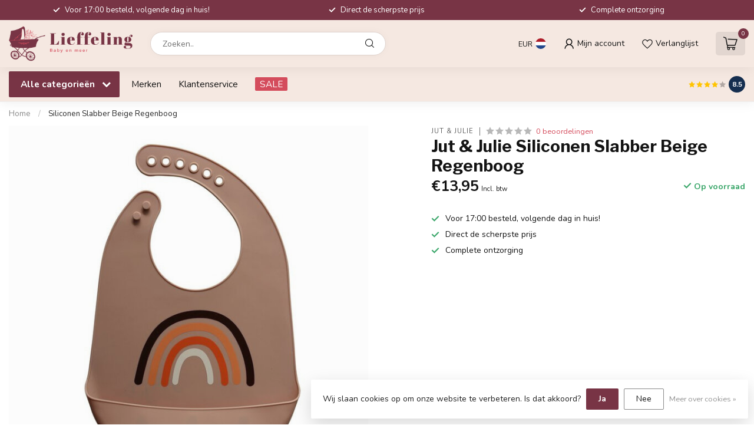

--- FILE ---
content_type: text/html;charset=utf-8
request_url: https://www.lieffeling.nl/siliconen-slabber-beige-regenboog-123317049.html
body_size: 31717
content:
<!DOCTYPE html>
<html lang="nl">
  <head>
<link rel="preconnect" href="https://cdn.webshopapp.com">
<link rel="preconnect" href="https://fonts.googleapis.com">
<link rel="preconnect" href="https://fonts.gstatic.com" crossorigin>
<!--

    Theme Proxima | v1.0.0.2601202401_1_277151
    Theme designed and created by Dyvelopment - We are true e-commerce heroes!

    For custom Lightspeed eCom development or design contact us at www.dyvelopment.com

      _____                  _                                  _   
     |  __ \                | |                                | |  
     | |  | |_   ___   _____| | ___  _ __  _ __ ___   ___ _ __ | |_ 
     | |  | | | | \ \ / / _ \ |/ _ \| '_ \| '_ ` _ \ / _ \ '_ \| __|
     | |__| | |_| |\ V /  __/ | (_) | |_) | | | | | |  __/ | | | |_ 
     |_____/ \__, | \_/ \___|_|\___/| .__/|_| |_| |_|\___|_| |_|\__|
              __/ |                 | |                             
             |___/                  |_|                             
-->


<meta charset="utf-8"/>
<!-- [START] 'blocks/head.rain' -->
<!--

  (c) 2008-2026 Lightspeed Netherlands B.V.
  http://www.lightspeedhq.com
  Generated: 22-01-2026 @ 22:05:23

-->
<link rel="canonical" href="https://www.lieffeling.nl/siliconen-slabber-beige-regenboog-123317049.html"/>
<link rel="alternate" href="https://www.lieffeling.nl/index.rss" type="application/rss+xml" title="Nieuwe producten"/>
<link href="https://cdn.webshopapp.com/assets/cookielaw.css?2025-02-20" rel="stylesheet" type="text/css"/>
<meta name="robots" content="noodp,noydir"/>
<meta property="og:url" content="https://www.lieffeling.nl/siliconen-slabber-beige-regenboog-123317049.html?source=facebook"/>
<meta property="og:site_name" content="www.lieffeling.nl"/>
<meta property="og:title" content="Siliconen Slabber Beige Regenboog"/>
<meta property="og:description" content="Bij Lieffeling vind je hippe kinderkamer accessoires, kinderkamer decoratie &amp; Lifestyle artikelen. Daarnaast kan je leuke inspiratie voor de baby- of kinderkame"/>
<meta property="og:image" content="https://cdn.webshopapp.com/shops/277151/files/373082382/jut-julie-siliconen-slabber-beige-regenboog.jpg"/>
<script>
<script async src="https://www.googletagmanager.com/gtag/js?id=AW-10940878458"></script>
<script>
    window.dataLayer = window.dataLayer || [];
    function gtag(){dataLayer.push(arguments);}
    gtag('js', new Date());

    gtag('config', 'AW-10940878458');
</script>

</script>
<script src="https://app.dmws.plus/shop-assets/277151/dmws-plus-loader.js?id=32386acd27d9567ae9854608d7159900"></script>
<!--[if lt IE 9]>
<script src="https://cdn.webshopapp.com/assets/html5shiv.js?2025-02-20"></script>
<![endif]-->
<!-- [END] 'blocks/head.rain' -->

<title>Siliconen Slabber Beige Regenboog - www.lieffeling.nl</title>

<meta name="dyapps-addons-enabled" content="false">
<meta name="dyapps-addons-version" content="2022081001">
<meta name="dyapps-theme-name" content="Proxima">
<meta name="dyapps-theme-editor" content="true">

<meta name="description" content="Bij Lieffeling vind je hippe kinderkamer accessoires, kinderkamer decoratie &amp; Lifestyle artikelen. Daarnaast kan je leuke inspiratie voor de baby- of kinderkame" />
<meta name="keywords" content="Jut, &amp;, Julie, Siliconen, Slabber, Beige, Regenboog, Bij Lieffeling hebben wij volop keuze in de hipste en leukste accessoires!<br />
Hippe muurdecoratie, verlichting voor de kinderkamer, nachtlampjes, kussens, vloerkleden, <br />
behang, muurstickers, dierenk" />

<meta http-equiv="X-UA-Compatible" content="IE=edge">
<meta name="viewport" content="width=device-width, initial-scale=1">

<link rel="shortcut icon" href="https://cdn.webshopapp.com/shops/277151/themes/184313/v/2521361/assets/favicon.ico?20250106102649" type="image/x-icon" />
<link rel="preload" as="image" href="https://cdn.webshopapp.com/shops/277151/themes/184313/v/2521309/assets/logo.png?20241225131728">


	<link rel="preload" as="image" href="https://cdn.webshopapp.com/shops/277151/files/373082382/650x650x2/jut-julie-siliconen-slabber-beige-regenboog.jpg">

<script src="https://cdn.webshopapp.com/shops/277151/themes/184313/assets/jquery-1-12-4-min.js?20250210100150" defer></script>
<script>if(navigator.userAgent.indexOf("MSIE ") > -1 || navigator.userAgent.indexOf("Trident/") > -1) { document.write('<script src="https://cdn.webshopapp.com/shops/277151/themes/184313/assets/intersection-observer-polyfill.js?20250210100150">\x3C/script>') }</script>

<style>/*!
 * Bootstrap Reboot v4.6.1 (https://getbootstrap.com/)
 * Copyright 2011-2021 The Bootstrap Authors
 * Copyright 2011-2021 Twitter, Inc.
 * Licensed under MIT (https://github.com/twbs/bootstrap/blob/main/LICENSE)
 * Forked from Normalize.css, licensed MIT (https://github.com/necolas/normalize.css/blob/master/LICENSE.md)
 */*,*::before,*::after{box-sizing:border-box}html{font-family:sans-serif;line-height:1.15;-webkit-text-size-adjust:100%;-webkit-tap-highlight-color:rgba(0,0,0,0)}article,aside,figcaption,figure,footer,header,hgroup,main,nav,section{display:block}body{margin:0;font-family:-apple-system,BlinkMacSystemFont,"Segoe UI",Roboto,"Helvetica Neue",Arial,"Noto Sans","Liberation Sans",sans-serif,"Apple Color Emoji","Segoe UI Emoji","Segoe UI Symbol","Noto Color Emoji";font-size:1rem;font-weight:400;line-height:1.42857143;color:#212529;text-align:left;background-color:#fff}[tabindex="-1"]:focus:not(:focus-visible){outline:0 !important}hr{box-sizing:content-box;height:0;overflow:visible}h1,h2,h3,h4,h5,h6{margin-top:0;margin-bottom:.5rem}p{margin-top:0;margin-bottom:1rem}abbr[title],abbr[data-original-title]{text-decoration:underline;text-decoration:underline dotted;cursor:help;border-bottom:0;text-decoration-skip-ink:none}address{margin-bottom:1rem;font-style:normal;line-height:inherit}ol,ul,dl{margin-top:0;margin-bottom:1rem}ol ol,ul ul,ol ul,ul ol{margin-bottom:0}dt{font-weight:700}dd{margin-bottom:.5rem;margin-left:0}blockquote{margin:0 0 1rem}b,strong{font-weight:bolder}small{font-size:80%}sub,sup{position:relative;font-size:75%;line-height:0;vertical-align:baseline}sub{bottom:-0.25em}sup{top:-0.5em}a{color:#007bff;text-decoration:none;background-color:transparent}a:hover{color:#0056b3;text-decoration:underline}a:not([href]):not([class]){color:inherit;text-decoration:none}a:not([href]):not([class]):hover{color:inherit;text-decoration:none}pre,code,kbd,samp{font-family:SFMono-Regular,Menlo,Monaco,Consolas,"Liberation Mono","Courier New",monospace;font-size:1em}pre{margin-top:0;margin-bottom:1rem;overflow:auto;-ms-overflow-style:scrollbar}figure{margin:0 0 1rem}img{vertical-align:middle;border-style:none}svg{overflow:hidden;vertical-align:middle}table{border-collapse:collapse}caption{padding-top:.75rem;padding-bottom:.75rem;color:#6c757d;text-align:left;caption-side:bottom}th{text-align:inherit;text-align:-webkit-match-parent}label{display:inline-block;margin-bottom:.5rem}button{border-radius:0}button:focus:not(:focus-visible){outline:0}input,button,select,optgroup,textarea{margin:0;font-family:inherit;font-size:inherit;line-height:inherit}button,input{overflow:visible}button,select{text-transform:none}[role=button]{cursor:pointer}select{word-wrap:normal}button,[type=button],[type=reset],[type=submit]{-webkit-appearance:button}button:not(:disabled),[type=button]:not(:disabled),[type=reset]:not(:disabled),[type=submit]:not(:disabled){cursor:pointer}button::-moz-focus-inner,[type=button]::-moz-focus-inner,[type=reset]::-moz-focus-inner,[type=submit]::-moz-focus-inner{padding:0;border-style:none}input[type=radio],input[type=checkbox]{box-sizing:border-box;padding:0}textarea{overflow:auto;resize:vertical}fieldset{min-width:0;padding:0;margin:0;border:0}legend{display:block;width:100%;max-width:100%;padding:0;margin-bottom:.5rem;font-size:1.5rem;line-height:inherit;color:inherit;white-space:normal}progress{vertical-align:baseline}[type=number]::-webkit-inner-spin-button,[type=number]::-webkit-outer-spin-button{height:auto}[type=search]{outline-offset:-2px;-webkit-appearance:none}[type=search]::-webkit-search-decoration{-webkit-appearance:none}::-webkit-file-upload-button{font:inherit;-webkit-appearance:button}output{display:inline-block}summary{display:list-item;cursor:pointer}template{display:none}[hidden]{display:none !important}/*!
 * Bootstrap Grid v4.6.1 (https://getbootstrap.com/)
 * Copyright 2011-2021 The Bootstrap Authors
 * Copyright 2011-2021 Twitter, Inc.
 * Licensed under MIT (https://github.com/twbs/bootstrap/blob/main/LICENSE)
 */html{box-sizing:border-box;-ms-overflow-style:scrollbar}*,*::before,*::after{box-sizing:inherit}.container,.container-fluid,.container-xl,.container-lg,.container-md,.container-sm{width:100%;padding-right:15px;padding-left:15px;margin-right:auto;margin-left:auto}@media(min-width: 576px){.container-sm,.container{max-width:540px}}@media(min-width: 768px){.container-md,.container-sm,.container{max-width:720px}}@media(min-width: 992px){.container-lg,.container-md,.container-sm,.container{max-width:960px}}@media(min-width: 1200px){.container-xl,.container-lg,.container-md,.container-sm,.container{max-width:1140px}}.row{display:flex;flex-wrap:wrap;margin-right:-15px;margin-left:-15px}.no-gutters{margin-right:0;margin-left:0}.no-gutters>.col,.no-gutters>[class*=col-]{padding-right:0;padding-left:0}.col-xl,.col-xl-auto,.col-xl-12,.col-xl-11,.col-xl-10,.col-xl-9,.col-xl-8,.col-xl-7,.col-xl-6,.col-xl-5,.col-xl-4,.col-xl-3,.col-xl-2,.col-xl-1,.col-lg,.col-lg-auto,.col-lg-12,.col-lg-11,.col-lg-10,.col-lg-9,.col-lg-8,.col-lg-7,.col-lg-6,.col-lg-5,.col-lg-4,.col-lg-3,.col-lg-2,.col-lg-1,.col-md,.col-md-auto,.col-md-12,.col-md-11,.col-md-10,.col-md-9,.col-md-8,.col-md-7,.col-md-6,.col-md-5,.col-md-4,.col-md-3,.col-md-2,.col-md-1,.col-sm,.col-sm-auto,.col-sm-12,.col-sm-11,.col-sm-10,.col-sm-9,.col-sm-8,.col-sm-7,.col-sm-6,.col-sm-5,.col-sm-4,.col-sm-3,.col-sm-2,.col-sm-1,.col,.col-auto,.col-12,.col-11,.col-10,.col-9,.col-8,.col-7,.col-6,.col-5,.col-4,.col-3,.col-2,.col-1{position:relative;width:100%;padding-right:15px;padding-left:15px}.col{flex-basis:0;flex-grow:1;max-width:100%}.row-cols-1>*{flex:0 0 100%;max-width:100%}.row-cols-2>*{flex:0 0 50%;max-width:50%}.row-cols-3>*{flex:0 0 33.3333333333%;max-width:33.3333333333%}.row-cols-4>*{flex:0 0 25%;max-width:25%}.row-cols-5>*{flex:0 0 20%;max-width:20%}.row-cols-6>*{flex:0 0 16.6666666667%;max-width:16.6666666667%}.col-auto{flex:0 0 auto;width:auto;max-width:100%}.col-1{flex:0 0 8.33333333%;max-width:8.33333333%}.col-2{flex:0 0 16.66666667%;max-width:16.66666667%}.col-3{flex:0 0 25%;max-width:25%}.col-4{flex:0 0 33.33333333%;max-width:33.33333333%}.col-5{flex:0 0 41.66666667%;max-width:41.66666667%}.col-6{flex:0 0 50%;max-width:50%}.col-7{flex:0 0 58.33333333%;max-width:58.33333333%}.col-8{flex:0 0 66.66666667%;max-width:66.66666667%}.col-9{flex:0 0 75%;max-width:75%}.col-10{flex:0 0 83.33333333%;max-width:83.33333333%}.col-11{flex:0 0 91.66666667%;max-width:91.66666667%}.col-12{flex:0 0 100%;max-width:100%}.order-first{order:-1}.order-last{order:13}.order-0{order:0}.order-1{order:1}.order-2{order:2}.order-3{order:3}.order-4{order:4}.order-5{order:5}.order-6{order:6}.order-7{order:7}.order-8{order:8}.order-9{order:9}.order-10{order:10}.order-11{order:11}.order-12{order:12}.offset-1{margin-left:8.33333333%}.offset-2{margin-left:16.66666667%}.offset-3{margin-left:25%}.offset-4{margin-left:33.33333333%}.offset-5{margin-left:41.66666667%}.offset-6{margin-left:50%}.offset-7{margin-left:58.33333333%}.offset-8{margin-left:66.66666667%}.offset-9{margin-left:75%}.offset-10{margin-left:83.33333333%}.offset-11{margin-left:91.66666667%}@media(min-width: 576px){.col-sm{flex-basis:0;flex-grow:1;max-width:100%}.row-cols-sm-1>*{flex:0 0 100%;max-width:100%}.row-cols-sm-2>*{flex:0 0 50%;max-width:50%}.row-cols-sm-3>*{flex:0 0 33.3333333333%;max-width:33.3333333333%}.row-cols-sm-4>*{flex:0 0 25%;max-width:25%}.row-cols-sm-5>*{flex:0 0 20%;max-width:20%}.row-cols-sm-6>*{flex:0 0 16.6666666667%;max-width:16.6666666667%}.col-sm-auto{flex:0 0 auto;width:auto;max-width:100%}.col-sm-1{flex:0 0 8.33333333%;max-width:8.33333333%}.col-sm-2{flex:0 0 16.66666667%;max-width:16.66666667%}.col-sm-3{flex:0 0 25%;max-width:25%}.col-sm-4{flex:0 0 33.33333333%;max-width:33.33333333%}.col-sm-5{flex:0 0 41.66666667%;max-width:41.66666667%}.col-sm-6{flex:0 0 50%;max-width:50%}.col-sm-7{flex:0 0 58.33333333%;max-width:58.33333333%}.col-sm-8{flex:0 0 66.66666667%;max-width:66.66666667%}.col-sm-9{flex:0 0 75%;max-width:75%}.col-sm-10{flex:0 0 83.33333333%;max-width:83.33333333%}.col-sm-11{flex:0 0 91.66666667%;max-width:91.66666667%}.col-sm-12{flex:0 0 100%;max-width:100%}.order-sm-first{order:-1}.order-sm-last{order:13}.order-sm-0{order:0}.order-sm-1{order:1}.order-sm-2{order:2}.order-sm-3{order:3}.order-sm-4{order:4}.order-sm-5{order:5}.order-sm-6{order:6}.order-sm-7{order:7}.order-sm-8{order:8}.order-sm-9{order:9}.order-sm-10{order:10}.order-sm-11{order:11}.order-sm-12{order:12}.offset-sm-0{margin-left:0}.offset-sm-1{margin-left:8.33333333%}.offset-sm-2{margin-left:16.66666667%}.offset-sm-3{margin-left:25%}.offset-sm-4{margin-left:33.33333333%}.offset-sm-5{margin-left:41.66666667%}.offset-sm-6{margin-left:50%}.offset-sm-7{margin-left:58.33333333%}.offset-sm-8{margin-left:66.66666667%}.offset-sm-9{margin-left:75%}.offset-sm-10{margin-left:83.33333333%}.offset-sm-11{margin-left:91.66666667%}}@media(min-width: 768px){.col-md{flex-basis:0;flex-grow:1;max-width:100%}.row-cols-md-1>*{flex:0 0 100%;max-width:100%}.row-cols-md-2>*{flex:0 0 50%;max-width:50%}.row-cols-md-3>*{flex:0 0 33.3333333333%;max-width:33.3333333333%}.row-cols-md-4>*{flex:0 0 25%;max-width:25%}.row-cols-md-5>*{flex:0 0 20%;max-width:20%}.row-cols-md-6>*{flex:0 0 16.6666666667%;max-width:16.6666666667%}.col-md-auto{flex:0 0 auto;width:auto;max-width:100%}.col-md-1{flex:0 0 8.33333333%;max-width:8.33333333%}.col-md-2{flex:0 0 16.66666667%;max-width:16.66666667%}.col-md-3{flex:0 0 25%;max-width:25%}.col-md-4{flex:0 0 33.33333333%;max-width:33.33333333%}.col-md-5{flex:0 0 41.66666667%;max-width:41.66666667%}.col-md-6{flex:0 0 50%;max-width:50%}.col-md-7{flex:0 0 58.33333333%;max-width:58.33333333%}.col-md-8{flex:0 0 66.66666667%;max-width:66.66666667%}.col-md-9{flex:0 0 75%;max-width:75%}.col-md-10{flex:0 0 83.33333333%;max-width:83.33333333%}.col-md-11{flex:0 0 91.66666667%;max-width:91.66666667%}.col-md-12{flex:0 0 100%;max-width:100%}.order-md-first{order:-1}.order-md-last{order:13}.order-md-0{order:0}.order-md-1{order:1}.order-md-2{order:2}.order-md-3{order:3}.order-md-4{order:4}.order-md-5{order:5}.order-md-6{order:6}.order-md-7{order:7}.order-md-8{order:8}.order-md-9{order:9}.order-md-10{order:10}.order-md-11{order:11}.order-md-12{order:12}.offset-md-0{margin-left:0}.offset-md-1{margin-left:8.33333333%}.offset-md-2{margin-left:16.66666667%}.offset-md-3{margin-left:25%}.offset-md-4{margin-left:33.33333333%}.offset-md-5{margin-left:41.66666667%}.offset-md-6{margin-left:50%}.offset-md-7{margin-left:58.33333333%}.offset-md-8{margin-left:66.66666667%}.offset-md-9{margin-left:75%}.offset-md-10{margin-left:83.33333333%}.offset-md-11{margin-left:91.66666667%}}@media(min-width: 992px){.col-lg{flex-basis:0;flex-grow:1;max-width:100%}.row-cols-lg-1>*{flex:0 0 100%;max-width:100%}.row-cols-lg-2>*{flex:0 0 50%;max-width:50%}.row-cols-lg-3>*{flex:0 0 33.3333333333%;max-width:33.3333333333%}.row-cols-lg-4>*{flex:0 0 25%;max-width:25%}.row-cols-lg-5>*{flex:0 0 20%;max-width:20%}.row-cols-lg-6>*{flex:0 0 16.6666666667%;max-width:16.6666666667%}.col-lg-auto{flex:0 0 auto;width:auto;max-width:100%}.col-lg-1{flex:0 0 8.33333333%;max-width:8.33333333%}.col-lg-2{flex:0 0 16.66666667%;max-width:16.66666667%}.col-lg-3{flex:0 0 25%;max-width:25%}.col-lg-4{flex:0 0 33.33333333%;max-width:33.33333333%}.col-lg-5{flex:0 0 41.66666667%;max-width:41.66666667%}.col-lg-6{flex:0 0 50%;max-width:50%}.col-lg-7{flex:0 0 58.33333333%;max-width:58.33333333%}.col-lg-8{flex:0 0 66.66666667%;max-width:66.66666667%}.col-lg-9{flex:0 0 75%;max-width:75%}.col-lg-10{flex:0 0 83.33333333%;max-width:83.33333333%}.col-lg-11{flex:0 0 91.66666667%;max-width:91.66666667%}.col-lg-12{flex:0 0 100%;max-width:100%}.order-lg-first{order:-1}.order-lg-last{order:13}.order-lg-0{order:0}.order-lg-1{order:1}.order-lg-2{order:2}.order-lg-3{order:3}.order-lg-4{order:4}.order-lg-5{order:5}.order-lg-6{order:6}.order-lg-7{order:7}.order-lg-8{order:8}.order-lg-9{order:9}.order-lg-10{order:10}.order-lg-11{order:11}.order-lg-12{order:12}.offset-lg-0{margin-left:0}.offset-lg-1{margin-left:8.33333333%}.offset-lg-2{margin-left:16.66666667%}.offset-lg-3{margin-left:25%}.offset-lg-4{margin-left:33.33333333%}.offset-lg-5{margin-left:41.66666667%}.offset-lg-6{margin-left:50%}.offset-lg-7{margin-left:58.33333333%}.offset-lg-8{margin-left:66.66666667%}.offset-lg-9{margin-left:75%}.offset-lg-10{margin-left:83.33333333%}.offset-lg-11{margin-left:91.66666667%}}@media(min-width: 1200px){.col-xl{flex-basis:0;flex-grow:1;max-width:100%}.row-cols-xl-1>*{flex:0 0 100%;max-width:100%}.row-cols-xl-2>*{flex:0 0 50%;max-width:50%}.row-cols-xl-3>*{flex:0 0 33.3333333333%;max-width:33.3333333333%}.row-cols-xl-4>*{flex:0 0 25%;max-width:25%}.row-cols-xl-5>*{flex:0 0 20%;max-width:20%}.row-cols-xl-6>*{flex:0 0 16.6666666667%;max-width:16.6666666667%}.col-xl-auto{flex:0 0 auto;width:auto;max-width:100%}.col-xl-1{flex:0 0 8.33333333%;max-width:8.33333333%}.col-xl-2{flex:0 0 16.66666667%;max-width:16.66666667%}.col-xl-3{flex:0 0 25%;max-width:25%}.col-xl-4{flex:0 0 33.33333333%;max-width:33.33333333%}.col-xl-5{flex:0 0 41.66666667%;max-width:41.66666667%}.col-xl-6{flex:0 0 50%;max-width:50%}.col-xl-7{flex:0 0 58.33333333%;max-width:58.33333333%}.col-xl-8{flex:0 0 66.66666667%;max-width:66.66666667%}.col-xl-9{flex:0 0 75%;max-width:75%}.col-xl-10{flex:0 0 83.33333333%;max-width:83.33333333%}.col-xl-11{flex:0 0 91.66666667%;max-width:91.66666667%}.col-xl-12{flex:0 0 100%;max-width:100%}.order-xl-first{order:-1}.order-xl-last{order:13}.order-xl-0{order:0}.order-xl-1{order:1}.order-xl-2{order:2}.order-xl-3{order:3}.order-xl-4{order:4}.order-xl-5{order:5}.order-xl-6{order:6}.order-xl-7{order:7}.order-xl-8{order:8}.order-xl-9{order:9}.order-xl-10{order:10}.order-xl-11{order:11}.order-xl-12{order:12}.offset-xl-0{margin-left:0}.offset-xl-1{margin-left:8.33333333%}.offset-xl-2{margin-left:16.66666667%}.offset-xl-3{margin-left:25%}.offset-xl-4{margin-left:33.33333333%}.offset-xl-5{margin-left:41.66666667%}.offset-xl-6{margin-left:50%}.offset-xl-7{margin-left:58.33333333%}.offset-xl-8{margin-left:66.66666667%}.offset-xl-9{margin-left:75%}.offset-xl-10{margin-left:83.33333333%}.offset-xl-11{margin-left:91.66666667%}}.d-none{display:none !important}.d-inline{display:inline !important}.d-inline-block{display:inline-block !important}.d-block{display:block !important}.d-table{display:table !important}.d-table-row{display:table-row !important}.d-table-cell{display:table-cell !important}.d-flex{display:flex !important}.d-inline-flex{display:inline-flex !important}@media(min-width: 576px){.d-sm-none{display:none !important}.d-sm-inline{display:inline !important}.d-sm-inline-block{display:inline-block !important}.d-sm-block{display:block !important}.d-sm-table{display:table !important}.d-sm-table-row{display:table-row !important}.d-sm-table-cell{display:table-cell !important}.d-sm-flex{display:flex !important}.d-sm-inline-flex{display:inline-flex !important}}@media(min-width: 768px){.d-md-none{display:none !important}.d-md-inline{display:inline !important}.d-md-inline-block{display:inline-block !important}.d-md-block{display:block !important}.d-md-table{display:table !important}.d-md-table-row{display:table-row !important}.d-md-table-cell{display:table-cell !important}.d-md-flex{display:flex !important}.d-md-inline-flex{display:inline-flex !important}}@media(min-width: 992px){.d-lg-none{display:none !important}.d-lg-inline{display:inline !important}.d-lg-inline-block{display:inline-block !important}.d-lg-block{display:block !important}.d-lg-table{display:table !important}.d-lg-table-row{display:table-row !important}.d-lg-table-cell{display:table-cell !important}.d-lg-flex{display:flex !important}.d-lg-inline-flex{display:inline-flex !important}}@media(min-width: 1200px){.d-xl-none{display:none !important}.d-xl-inline{display:inline !important}.d-xl-inline-block{display:inline-block !important}.d-xl-block{display:block !important}.d-xl-table{display:table !important}.d-xl-table-row{display:table-row !important}.d-xl-table-cell{display:table-cell !important}.d-xl-flex{display:flex !important}.d-xl-inline-flex{display:inline-flex !important}}@media print{.d-print-none{display:none !important}.d-print-inline{display:inline !important}.d-print-inline-block{display:inline-block !important}.d-print-block{display:block !important}.d-print-table{display:table !important}.d-print-table-row{display:table-row !important}.d-print-table-cell{display:table-cell !important}.d-print-flex{display:flex !important}.d-print-inline-flex{display:inline-flex !important}}.flex-row{flex-direction:row !important}.flex-column{flex-direction:column !important}.flex-row-reverse{flex-direction:row-reverse !important}.flex-column-reverse{flex-direction:column-reverse !important}.flex-wrap{flex-wrap:wrap !important}.flex-nowrap{flex-wrap:nowrap !important}.flex-wrap-reverse{flex-wrap:wrap-reverse !important}.flex-fill{flex:1 1 auto !important}.flex-grow-0{flex-grow:0 !important}.flex-grow-1{flex-grow:1 !important}.flex-shrink-0{flex-shrink:0 !important}.flex-shrink-1{flex-shrink:1 !important}.justify-content-start{justify-content:flex-start !important}.justify-content-end{justify-content:flex-end !important}.justify-content-center{justify-content:center !important}.justify-content-between{justify-content:space-between !important}.justify-content-around{justify-content:space-around !important}.align-items-start{align-items:flex-start !important}.align-items-end{align-items:flex-end !important}.align-items-center{align-items:center !important}.align-items-baseline{align-items:baseline !important}.align-items-stretch{align-items:stretch !important}.align-content-start{align-content:flex-start !important}.align-content-end{align-content:flex-end !important}.align-content-center{align-content:center !important}.align-content-between{align-content:space-between !important}.align-content-around{align-content:space-around !important}.align-content-stretch{align-content:stretch !important}.align-self-auto{align-self:auto !important}.align-self-start{align-self:flex-start !important}.align-self-end{align-self:flex-end !important}.align-self-center{align-self:center !important}.align-self-baseline{align-self:baseline !important}.align-self-stretch{align-self:stretch !important}@media(min-width: 576px){.flex-sm-row{flex-direction:row !important}.flex-sm-column{flex-direction:column !important}.flex-sm-row-reverse{flex-direction:row-reverse !important}.flex-sm-column-reverse{flex-direction:column-reverse !important}.flex-sm-wrap{flex-wrap:wrap !important}.flex-sm-nowrap{flex-wrap:nowrap !important}.flex-sm-wrap-reverse{flex-wrap:wrap-reverse !important}.flex-sm-fill{flex:1 1 auto !important}.flex-sm-grow-0{flex-grow:0 !important}.flex-sm-grow-1{flex-grow:1 !important}.flex-sm-shrink-0{flex-shrink:0 !important}.flex-sm-shrink-1{flex-shrink:1 !important}.justify-content-sm-start{justify-content:flex-start !important}.justify-content-sm-end{justify-content:flex-end !important}.justify-content-sm-center{justify-content:center !important}.justify-content-sm-between{justify-content:space-between !important}.justify-content-sm-around{justify-content:space-around !important}.align-items-sm-start{align-items:flex-start !important}.align-items-sm-end{align-items:flex-end !important}.align-items-sm-center{align-items:center !important}.align-items-sm-baseline{align-items:baseline !important}.align-items-sm-stretch{align-items:stretch !important}.align-content-sm-start{align-content:flex-start !important}.align-content-sm-end{align-content:flex-end !important}.align-content-sm-center{align-content:center !important}.align-content-sm-between{align-content:space-between !important}.align-content-sm-around{align-content:space-around !important}.align-content-sm-stretch{align-content:stretch !important}.align-self-sm-auto{align-self:auto !important}.align-self-sm-start{align-self:flex-start !important}.align-self-sm-end{align-self:flex-end !important}.align-self-sm-center{align-self:center !important}.align-self-sm-baseline{align-self:baseline !important}.align-self-sm-stretch{align-self:stretch !important}}@media(min-width: 768px){.flex-md-row{flex-direction:row !important}.flex-md-column{flex-direction:column !important}.flex-md-row-reverse{flex-direction:row-reverse !important}.flex-md-column-reverse{flex-direction:column-reverse !important}.flex-md-wrap{flex-wrap:wrap !important}.flex-md-nowrap{flex-wrap:nowrap !important}.flex-md-wrap-reverse{flex-wrap:wrap-reverse !important}.flex-md-fill{flex:1 1 auto !important}.flex-md-grow-0{flex-grow:0 !important}.flex-md-grow-1{flex-grow:1 !important}.flex-md-shrink-0{flex-shrink:0 !important}.flex-md-shrink-1{flex-shrink:1 !important}.justify-content-md-start{justify-content:flex-start !important}.justify-content-md-end{justify-content:flex-end !important}.justify-content-md-center{justify-content:center !important}.justify-content-md-between{justify-content:space-between !important}.justify-content-md-around{justify-content:space-around !important}.align-items-md-start{align-items:flex-start !important}.align-items-md-end{align-items:flex-end !important}.align-items-md-center{align-items:center !important}.align-items-md-baseline{align-items:baseline !important}.align-items-md-stretch{align-items:stretch !important}.align-content-md-start{align-content:flex-start !important}.align-content-md-end{align-content:flex-end !important}.align-content-md-center{align-content:center !important}.align-content-md-between{align-content:space-between !important}.align-content-md-around{align-content:space-around !important}.align-content-md-stretch{align-content:stretch !important}.align-self-md-auto{align-self:auto !important}.align-self-md-start{align-self:flex-start !important}.align-self-md-end{align-self:flex-end !important}.align-self-md-center{align-self:center !important}.align-self-md-baseline{align-self:baseline !important}.align-self-md-stretch{align-self:stretch !important}}@media(min-width: 992px){.flex-lg-row{flex-direction:row !important}.flex-lg-column{flex-direction:column !important}.flex-lg-row-reverse{flex-direction:row-reverse !important}.flex-lg-column-reverse{flex-direction:column-reverse !important}.flex-lg-wrap{flex-wrap:wrap !important}.flex-lg-nowrap{flex-wrap:nowrap !important}.flex-lg-wrap-reverse{flex-wrap:wrap-reverse !important}.flex-lg-fill{flex:1 1 auto !important}.flex-lg-grow-0{flex-grow:0 !important}.flex-lg-grow-1{flex-grow:1 !important}.flex-lg-shrink-0{flex-shrink:0 !important}.flex-lg-shrink-1{flex-shrink:1 !important}.justify-content-lg-start{justify-content:flex-start !important}.justify-content-lg-end{justify-content:flex-end !important}.justify-content-lg-center{justify-content:center !important}.justify-content-lg-between{justify-content:space-between !important}.justify-content-lg-around{justify-content:space-around !important}.align-items-lg-start{align-items:flex-start !important}.align-items-lg-end{align-items:flex-end !important}.align-items-lg-center{align-items:center !important}.align-items-lg-baseline{align-items:baseline !important}.align-items-lg-stretch{align-items:stretch !important}.align-content-lg-start{align-content:flex-start !important}.align-content-lg-end{align-content:flex-end !important}.align-content-lg-center{align-content:center !important}.align-content-lg-between{align-content:space-between !important}.align-content-lg-around{align-content:space-around !important}.align-content-lg-stretch{align-content:stretch !important}.align-self-lg-auto{align-self:auto !important}.align-self-lg-start{align-self:flex-start !important}.align-self-lg-end{align-self:flex-end !important}.align-self-lg-center{align-self:center !important}.align-self-lg-baseline{align-self:baseline !important}.align-self-lg-stretch{align-self:stretch !important}}@media(min-width: 1200px){.flex-xl-row{flex-direction:row !important}.flex-xl-column{flex-direction:column !important}.flex-xl-row-reverse{flex-direction:row-reverse !important}.flex-xl-column-reverse{flex-direction:column-reverse !important}.flex-xl-wrap{flex-wrap:wrap !important}.flex-xl-nowrap{flex-wrap:nowrap !important}.flex-xl-wrap-reverse{flex-wrap:wrap-reverse !important}.flex-xl-fill{flex:1 1 auto !important}.flex-xl-grow-0{flex-grow:0 !important}.flex-xl-grow-1{flex-grow:1 !important}.flex-xl-shrink-0{flex-shrink:0 !important}.flex-xl-shrink-1{flex-shrink:1 !important}.justify-content-xl-start{justify-content:flex-start !important}.justify-content-xl-end{justify-content:flex-end !important}.justify-content-xl-center{justify-content:center !important}.justify-content-xl-between{justify-content:space-between !important}.justify-content-xl-around{justify-content:space-around !important}.align-items-xl-start{align-items:flex-start !important}.align-items-xl-end{align-items:flex-end !important}.align-items-xl-center{align-items:center !important}.align-items-xl-baseline{align-items:baseline !important}.align-items-xl-stretch{align-items:stretch !important}.align-content-xl-start{align-content:flex-start !important}.align-content-xl-end{align-content:flex-end !important}.align-content-xl-center{align-content:center !important}.align-content-xl-between{align-content:space-between !important}.align-content-xl-around{align-content:space-around !important}.align-content-xl-stretch{align-content:stretch !important}.align-self-xl-auto{align-self:auto !important}.align-self-xl-start{align-self:flex-start !important}.align-self-xl-end{align-self:flex-end !important}.align-self-xl-center{align-self:center !important}.align-self-xl-baseline{align-self:baseline !important}.align-self-xl-stretch{align-self:stretch !important}}.m-0{margin:0 !important}.mt-0,.my-0{margin-top:0 !important}.mr-0,.mx-0{margin-right:0 !important}.mb-0,.my-0{margin-bottom:0 !important}.ml-0,.mx-0{margin-left:0 !important}.m-1{margin:5px !important}.mt-1,.my-1{margin-top:5px !important}.mr-1,.mx-1{margin-right:5px !important}.mb-1,.my-1{margin-bottom:5px !important}.ml-1,.mx-1{margin-left:5px !important}.m-2{margin:10px !important}.mt-2,.my-2{margin-top:10px !important}.mr-2,.mx-2{margin-right:10px !important}.mb-2,.my-2{margin-bottom:10px !important}.ml-2,.mx-2{margin-left:10px !important}.m-3{margin:15px !important}.mt-3,.my-3{margin-top:15px !important}.mr-3,.mx-3{margin-right:15px !important}.mb-3,.my-3{margin-bottom:15px !important}.ml-3,.mx-3{margin-left:15px !important}.m-4{margin:30px !important}.mt-4,.my-4{margin-top:30px !important}.mr-4,.mx-4{margin-right:30px !important}.mb-4,.my-4{margin-bottom:30px !important}.ml-4,.mx-4{margin-left:30px !important}.m-5{margin:50px !important}.mt-5,.my-5{margin-top:50px !important}.mr-5,.mx-5{margin-right:50px !important}.mb-5,.my-5{margin-bottom:50px !important}.ml-5,.mx-5{margin-left:50px !important}.m-6{margin:80px !important}.mt-6,.my-6{margin-top:80px !important}.mr-6,.mx-6{margin-right:80px !important}.mb-6,.my-6{margin-bottom:80px !important}.ml-6,.mx-6{margin-left:80px !important}.p-0{padding:0 !important}.pt-0,.py-0{padding-top:0 !important}.pr-0,.px-0{padding-right:0 !important}.pb-0,.py-0{padding-bottom:0 !important}.pl-0,.px-0{padding-left:0 !important}.p-1{padding:5px !important}.pt-1,.py-1{padding-top:5px !important}.pr-1,.px-1{padding-right:5px !important}.pb-1,.py-1{padding-bottom:5px !important}.pl-1,.px-1{padding-left:5px !important}.p-2{padding:10px !important}.pt-2,.py-2{padding-top:10px !important}.pr-2,.px-2{padding-right:10px !important}.pb-2,.py-2{padding-bottom:10px !important}.pl-2,.px-2{padding-left:10px !important}.p-3{padding:15px !important}.pt-3,.py-3{padding-top:15px !important}.pr-3,.px-3{padding-right:15px !important}.pb-3,.py-3{padding-bottom:15px !important}.pl-3,.px-3{padding-left:15px !important}.p-4{padding:30px !important}.pt-4,.py-4{padding-top:30px !important}.pr-4,.px-4{padding-right:30px !important}.pb-4,.py-4{padding-bottom:30px !important}.pl-4,.px-4{padding-left:30px !important}.p-5{padding:50px !important}.pt-5,.py-5{padding-top:50px !important}.pr-5,.px-5{padding-right:50px !important}.pb-5,.py-5{padding-bottom:50px !important}.pl-5,.px-5{padding-left:50px !important}.p-6{padding:80px !important}.pt-6,.py-6{padding-top:80px !important}.pr-6,.px-6{padding-right:80px !important}.pb-6,.py-6{padding-bottom:80px !important}.pl-6,.px-6{padding-left:80px !important}.m-n1{margin:-5px !important}.mt-n1,.my-n1{margin-top:-5px !important}.mr-n1,.mx-n1{margin-right:-5px !important}.mb-n1,.my-n1{margin-bottom:-5px !important}.ml-n1,.mx-n1{margin-left:-5px !important}.m-n2{margin:-10px !important}.mt-n2,.my-n2{margin-top:-10px !important}.mr-n2,.mx-n2{margin-right:-10px !important}.mb-n2,.my-n2{margin-bottom:-10px !important}.ml-n2,.mx-n2{margin-left:-10px !important}.m-n3{margin:-15px !important}.mt-n3,.my-n3{margin-top:-15px !important}.mr-n3,.mx-n3{margin-right:-15px !important}.mb-n3,.my-n3{margin-bottom:-15px !important}.ml-n3,.mx-n3{margin-left:-15px !important}.m-n4{margin:-30px !important}.mt-n4,.my-n4{margin-top:-30px !important}.mr-n4,.mx-n4{margin-right:-30px !important}.mb-n4,.my-n4{margin-bottom:-30px !important}.ml-n4,.mx-n4{margin-left:-30px !important}.m-n5{margin:-50px !important}.mt-n5,.my-n5{margin-top:-50px !important}.mr-n5,.mx-n5{margin-right:-50px !important}.mb-n5,.my-n5{margin-bottom:-50px !important}.ml-n5,.mx-n5{margin-left:-50px !important}.m-n6{margin:-80px !important}.mt-n6,.my-n6{margin-top:-80px !important}.mr-n6,.mx-n6{margin-right:-80px !important}.mb-n6,.my-n6{margin-bottom:-80px !important}.ml-n6,.mx-n6{margin-left:-80px !important}.m-auto{margin:auto !important}.mt-auto,.my-auto{margin-top:auto !important}.mr-auto,.mx-auto{margin-right:auto !important}.mb-auto,.my-auto{margin-bottom:auto !important}.ml-auto,.mx-auto{margin-left:auto !important}@media(min-width: 576px){.m-sm-0{margin:0 !important}.mt-sm-0,.my-sm-0{margin-top:0 !important}.mr-sm-0,.mx-sm-0{margin-right:0 !important}.mb-sm-0,.my-sm-0{margin-bottom:0 !important}.ml-sm-0,.mx-sm-0{margin-left:0 !important}.m-sm-1{margin:5px !important}.mt-sm-1,.my-sm-1{margin-top:5px !important}.mr-sm-1,.mx-sm-1{margin-right:5px !important}.mb-sm-1,.my-sm-1{margin-bottom:5px !important}.ml-sm-1,.mx-sm-1{margin-left:5px !important}.m-sm-2{margin:10px !important}.mt-sm-2,.my-sm-2{margin-top:10px !important}.mr-sm-2,.mx-sm-2{margin-right:10px !important}.mb-sm-2,.my-sm-2{margin-bottom:10px !important}.ml-sm-2,.mx-sm-2{margin-left:10px !important}.m-sm-3{margin:15px !important}.mt-sm-3,.my-sm-3{margin-top:15px !important}.mr-sm-3,.mx-sm-3{margin-right:15px !important}.mb-sm-3,.my-sm-3{margin-bottom:15px !important}.ml-sm-3,.mx-sm-3{margin-left:15px !important}.m-sm-4{margin:30px !important}.mt-sm-4,.my-sm-4{margin-top:30px !important}.mr-sm-4,.mx-sm-4{margin-right:30px !important}.mb-sm-4,.my-sm-4{margin-bottom:30px !important}.ml-sm-4,.mx-sm-4{margin-left:30px !important}.m-sm-5{margin:50px !important}.mt-sm-5,.my-sm-5{margin-top:50px !important}.mr-sm-5,.mx-sm-5{margin-right:50px !important}.mb-sm-5,.my-sm-5{margin-bottom:50px !important}.ml-sm-5,.mx-sm-5{margin-left:50px !important}.m-sm-6{margin:80px !important}.mt-sm-6,.my-sm-6{margin-top:80px !important}.mr-sm-6,.mx-sm-6{margin-right:80px !important}.mb-sm-6,.my-sm-6{margin-bottom:80px !important}.ml-sm-6,.mx-sm-6{margin-left:80px !important}.p-sm-0{padding:0 !important}.pt-sm-0,.py-sm-0{padding-top:0 !important}.pr-sm-0,.px-sm-0{padding-right:0 !important}.pb-sm-0,.py-sm-0{padding-bottom:0 !important}.pl-sm-0,.px-sm-0{padding-left:0 !important}.p-sm-1{padding:5px !important}.pt-sm-1,.py-sm-1{padding-top:5px !important}.pr-sm-1,.px-sm-1{padding-right:5px !important}.pb-sm-1,.py-sm-1{padding-bottom:5px !important}.pl-sm-1,.px-sm-1{padding-left:5px !important}.p-sm-2{padding:10px !important}.pt-sm-2,.py-sm-2{padding-top:10px !important}.pr-sm-2,.px-sm-2{padding-right:10px !important}.pb-sm-2,.py-sm-2{padding-bottom:10px !important}.pl-sm-2,.px-sm-2{padding-left:10px !important}.p-sm-3{padding:15px !important}.pt-sm-3,.py-sm-3{padding-top:15px !important}.pr-sm-3,.px-sm-3{padding-right:15px !important}.pb-sm-3,.py-sm-3{padding-bottom:15px !important}.pl-sm-3,.px-sm-3{padding-left:15px !important}.p-sm-4{padding:30px !important}.pt-sm-4,.py-sm-4{padding-top:30px !important}.pr-sm-4,.px-sm-4{padding-right:30px !important}.pb-sm-4,.py-sm-4{padding-bottom:30px !important}.pl-sm-4,.px-sm-4{padding-left:30px !important}.p-sm-5{padding:50px !important}.pt-sm-5,.py-sm-5{padding-top:50px !important}.pr-sm-5,.px-sm-5{padding-right:50px !important}.pb-sm-5,.py-sm-5{padding-bottom:50px !important}.pl-sm-5,.px-sm-5{padding-left:50px !important}.p-sm-6{padding:80px !important}.pt-sm-6,.py-sm-6{padding-top:80px !important}.pr-sm-6,.px-sm-6{padding-right:80px !important}.pb-sm-6,.py-sm-6{padding-bottom:80px !important}.pl-sm-6,.px-sm-6{padding-left:80px !important}.m-sm-n1{margin:-5px !important}.mt-sm-n1,.my-sm-n1{margin-top:-5px !important}.mr-sm-n1,.mx-sm-n1{margin-right:-5px !important}.mb-sm-n1,.my-sm-n1{margin-bottom:-5px !important}.ml-sm-n1,.mx-sm-n1{margin-left:-5px !important}.m-sm-n2{margin:-10px !important}.mt-sm-n2,.my-sm-n2{margin-top:-10px !important}.mr-sm-n2,.mx-sm-n2{margin-right:-10px !important}.mb-sm-n2,.my-sm-n2{margin-bottom:-10px !important}.ml-sm-n2,.mx-sm-n2{margin-left:-10px !important}.m-sm-n3{margin:-15px !important}.mt-sm-n3,.my-sm-n3{margin-top:-15px !important}.mr-sm-n3,.mx-sm-n3{margin-right:-15px !important}.mb-sm-n3,.my-sm-n3{margin-bottom:-15px !important}.ml-sm-n3,.mx-sm-n3{margin-left:-15px !important}.m-sm-n4{margin:-30px !important}.mt-sm-n4,.my-sm-n4{margin-top:-30px !important}.mr-sm-n4,.mx-sm-n4{margin-right:-30px !important}.mb-sm-n4,.my-sm-n4{margin-bottom:-30px !important}.ml-sm-n4,.mx-sm-n4{margin-left:-30px !important}.m-sm-n5{margin:-50px !important}.mt-sm-n5,.my-sm-n5{margin-top:-50px !important}.mr-sm-n5,.mx-sm-n5{margin-right:-50px !important}.mb-sm-n5,.my-sm-n5{margin-bottom:-50px !important}.ml-sm-n5,.mx-sm-n5{margin-left:-50px !important}.m-sm-n6{margin:-80px !important}.mt-sm-n6,.my-sm-n6{margin-top:-80px !important}.mr-sm-n6,.mx-sm-n6{margin-right:-80px !important}.mb-sm-n6,.my-sm-n6{margin-bottom:-80px !important}.ml-sm-n6,.mx-sm-n6{margin-left:-80px !important}.m-sm-auto{margin:auto !important}.mt-sm-auto,.my-sm-auto{margin-top:auto !important}.mr-sm-auto,.mx-sm-auto{margin-right:auto !important}.mb-sm-auto,.my-sm-auto{margin-bottom:auto !important}.ml-sm-auto,.mx-sm-auto{margin-left:auto !important}}@media(min-width: 768px){.m-md-0{margin:0 !important}.mt-md-0,.my-md-0{margin-top:0 !important}.mr-md-0,.mx-md-0{margin-right:0 !important}.mb-md-0,.my-md-0{margin-bottom:0 !important}.ml-md-0,.mx-md-0{margin-left:0 !important}.m-md-1{margin:5px !important}.mt-md-1,.my-md-1{margin-top:5px !important}.mr-md-1,.mx-md-1{margin-right:5px !important}.mb-md-1,.my-md-1{margin-bottom:5px !important}.ml-md-1,.mx-md-1{margin-left:5px !important}.m-md-2{margin:10px !important}.mt-md-2,.my-md-2{margin-top:10px !important}.mr-md-2,.mx-md-2{margin-right:10px !important}.mb-md-2,.my-md-2{margin-bottom:10px !important}.ml-md-2,.mx-md-2{margin-left:10px !important}.m-md-3{margin:15px !important}.mt-md-3,.my-md-3{margin-top:15px !important}.mr-md-3,.mx-md-3{margin-right:15px !important}.mb-md-3,.my-md-3{margin-bottom:15px !important}.ml-md-3,.mx-md-3{margin-left:15px !important}.m-md-4{margin:30px !important}.mt-md-4,.my-md-4{margin-top:30px !important}.mr-md-4,.mx-md-4{margin-right:30px !important}.mb-md-4,.my-md-4{margin-bottom:30px !important}.ml-md-4,.mx-md-4{margin-left:30px !important}.m-md-5{margin:50px !important}.mt-md-5,.my-md-5{margin-top:50px !important}.mr-md-5,.mx-md-5{margin-right:50px !important}.mb-md-5,.my-md-5{margin-bottom:50px !important}.ml-md-5,.mx-md-5{margin-left:50px !important}.m-md-6{margin:80px !important}.mt-md-6,.my-md-6{margin-top:80px !important}.mr-md-6,.mx-md-6{margin-right:80px !important}.mb-md-6,.my-md-6{margin-bottom:80px !important}.ml-md-6,.mx-md-6{margin-left:80px !important}.p-md-0{padding:0 !important}.pt-md-0,.py-md-0{padding-top:0 !important}.pr-md-0,.px-md-0{padding-right:0 !important}.pb-md-0,.py-md-0{padding-bottom:0 !important}.pl-md-0,.px-md-0{padding-left:0 !important}.p-md-1{padding:5px !important}.pt-md-1,.py-md-1{padding-top:5px !important}.pr-md-1,.px-md-1{padding-right:5px !important}.pb-md-1,.py-md-1{padding-bottom:5px !important}.pl-md-1,.px-md-1{padding-left:5px !important}.p-md-2{padding:10px !important}.pt-md-2,.py-md-2{padding-top:10px !important}.pr-md-2,.px-md-2{padding-right:10px !important}.pb-md-2,.py-md-2{padding-bottom:10px !important}.pl-md-2,.px-md-2{padding-left:10px !important}.p-md-3{padding:15px !important}.pt-md-3,.py-md-3{padding-top:15px !important}.pr-md-3,.px-md-3{padding-right:15px !important}.pb-md-3,.py-md-3{padding-bottom:15px !important}.pl-md-3,.px-md-3{padding-left:15px !important}.p-md-4{padding:30px !important}.pt-md-4,.py-md-4{padding-top:30px !important}.pr-md-4,.px-md-4{padding-right:30px !important}.pb-md-4,.py-md-4{padding-bottom:30px !important}.pl-md-4,.px-md-4{padding-left:30px !important}.p-md-5{padding:50px !important}.pt-md-5,.py-md-5{padding-top:50px !important}.pr-md-5,.px-md-5{padding-right:50px !important}.pb-md-5,.py-md-5{padding-bottom:50px !important}.pl-md-5,.px-md-5{padding-left:50px !important}.p-md-6{padding:80px !important}.pt-md-6,.py-md-6{padding-top:80px !important}.pr-md-6,.px-md-6{padding-right:80px !important}.pb-md-6,.py-md-6{padding-bottom:80px !important}.pl-md-6,.px-md-6{padding-left:80px !important}.m-md-n1{margin:-5px !important}.mt-md-n1,.my-md-n1{margin-top:-5px !important}.mr-md-n1,.mx-md-n1{margin-right:-5px !important}.mb-md-n1,.my-md-n1{margin-bottom:-5px !important}.ml-md-n1,.mx-md-n1{margin-left:-5px !important}.m-md-n2{margin:-10px !important}.mt-md-n2,.my-md-n2{margin-top:-10px !important}.mr-md-n2,.mx-md-n2{margin-right:-10px !important}.mb-md-n2,.my-md-n2{margin-bottom:-10px !important}.ml-md-n2,.mx-md-n2{margin-left:-10px !important}.m-md-n3{margin:-15px !important}.mt-md-n3,.my-md-n3{margin-top:-15px !important}.mr-md-n3,.mx-md-n3{margin-right:-15px !important}.mb-md-n3,.my-md-n3{margin-bottom:-15px !important}.ml-md-n3,.mx-md-n3{margin-left:-15px !important}.m-md-n4{margin:-30px !important}.mt-md-n4,.my-md-n4{margin-top:-30px !important}.mr-md-n4,.mx-md-n4{margin-right:-30px !important}.mb-md-n4,.my-md-n4{margin-bottom:-30px !important}.ml-md-n4,.mx-md-n4{margin-left:-30px !important}.m-md-n5{margin:-50px !important}.mt-md-n5,.my-md-n5{margin-top:-50px !important}.mr-md-n5,.mx-md-n5{margin-right:-50px !important}.mb-md-n5,.my-md-n5{margin-bottom:-50px !important}.ml-md-n5,.mx-md-n5{margin-left:-50px !important}.m-md-n6{margin:-80px !important}.mt-md-n6,.my-md-n6{margin-top:-80px !important}.mr-md-n6,.mx-md-n6{margin-right:-80px !important}.mb-md-n6,.my-md-n6{margin-bottom:-80px !important}.ml-md-n6,.mx-md-n6{margin-left:-80px !important}.m-md-auto{margin:auto !important}.mt-md-auto,.my-md-auto{margin-top:auto !important}.mr-md-auto,.mx-md-auto{margin-right:auto !important}.mb-md-auto,.my-md-auto{margin-bottom:auto !important}.ml-md-auto,.mx-md-auto{margin-left:auto !important}}@media(min-width: 992px){.m-lg-0{margin:0 !important}.mt-lg-0,.my-lg-0{margin-top:0 !important}.mr-lg-0,.mx-lg-0{margin-right:0 !important}.mb-lg-0,.my-lg-0{margin-bottom:0 !important}.ml-lg-0,.mx-lg-0{margin-left:0 !important}.m-lg-1{margin:5px !important}.mt-lg-1,.my-lg-1{margin-top:5px !important}.mr-lg-1,.mx-lg-1{margin-right:5px !important}.mb-lg-1,.my-lg-1{margin-bottom:5px !important}.ml-lg-1,.mx-lg-1{margin-left:5px !important}.m-lg-2{margin:10px !important}.mt-lg-2,.my-lg-2{margin-top:10px !important}.mr-lg-2,.mx-lg-2{margin-right:10px !important}.mb-lg-2,.my-lg-2{margin-bottom:10px !important}.ml-lg-2,.mx-lg-2{margin-left:10px !important}.m-lg-3{margin:15px !important}.mt-lg-3,.my-lg-3{margin-top:15px !important}.mr-lg-3,.mx-lg-3{margin-right:15px !important}.mb-lg-3,.my-lg-3{margin-bottom:15px !important}.ml-lg-3,.mx-lg-3{margin-left:15px !important}.m-lg-4{margin:30px !important}.mt-lg-4,.my-lg-4{margin-top:30px !important}.mr-lg-4,.mx-lg-4{margin-right:30px !important}.mb-lg-4,.my-lg-4{margin-bottom:30px !important}.ml-lg-4,.mx-lg-4{margin-left:30px !important}.m-lg-5{margin:50px !important}.mt-lg-5,.my-lg-5{margin-top:50px !important}.mr-lg-5,.mx-lg-5{margin-right:50px !important}.mb-lg-5,.my-lg-5{margin-bottom:50px !important}.ml-lg-5,.mx-lg-5{margin-left:50px !important}.m-lg-6{margin:80px !important}.mt-lg-6,.my-lg-6{margin-top:80px !important}.mr-lg-6,.mx-lg-6{margin-right:80px !important}.mb-lg-6,.my-lg-6{margin-bottom:80px !important}.ml-lg-6,.mx-lg-6{margin-left:80px !important}.p-lg-0{padding:0 !important}.pt-lg-0,.py-lg-0{padding-top:0 !important}.pr-lg-0,.px-lg-0{padding-right:0 !important}.pb-lg-0,.py-lg-0{padding-bottom:0 !important}.pl-lg-0,.px-lg-0{padding-left:0 !important}.p-lg-1{padding:5px !important}.pt-lg-1,.py-lg-1{padding-top:5px !important}.pr-lg-1,.px-lg-1{padding-right:5px !important}.pb-lg-1,.py-lg-1{padding-bottom:5px !important}.pl-lg-1,.px-lg-1{padding-left:5px !important}.p-lg-2{padding:10px !important}.pt-lg-2,.py-lg-2{padding-top:10px !important}.pr-lg-2,.px-lg-2{padding-right:10px !important}.pb-lg-2,.py-lg-2{padding-bottom:10px !important}.pl-lg-2,.px-lg-2{padding-left:10px !important}.p-lg-3{padding:15px !important}.pt-lg-3,.py-lg-3{padding-top:15px !important}.pr-lg-3,.px-lg-3{padding-right:15px !important}.pb-lg-3,.py-lg-3{padding-bottom:15px !important}.pl-lg-3,.px-lg-3{padding-left:15px !important}.p-lg-4{padding:30px !important}.pt-lg-4,.py-lg-4{padding-top:30px !important}.pr-lg-4,.px-lg-4{padding-right:30px !important}.pb-lg-4,.py-lg-4{padding-bottom:30px !important}.pl-lg-4,.px-lg-4{padding-left:30px !important}.p-lg-5{padding:50px !important}.pt-lg-5,.py-lg-5{padding-top:50px !important}.pr-lg-5,.px-lg-5{padding-right:50px !important}.pb-lg-5,.py-lg-5{padding-bottom:50px !important}.pl-lg-5,.px-lg-5{padding-left:50px !important}.p-lg-6{padding:80px !important}.pt-lg-6,.py-lg-6{padding-top:80px !important}.pr-lg-6,.px-lg-6{padding-right:80px !important}.pb-lg-6,.py-lg-6{padding-bottom:80px !important}.pl-lg-6,.px-lg-6{padding-left:80px !important}.m-lg-n1{margin:-5px !important}.mt-lg-n1,.my-lg-n1{margin-top:-5px !important}.mr-lg-n1,.mx-lg-n1{margin-right:-5px !important}.mb-lg-n1,.my-lg-n1{margin-bottom:-5px !important}.ml-lg-n1,.mx-lg-n1{margin-left:-5px !important}.m-lg-n2{margin:-10px !important}.mt-lg-n2,.my-lg-n2{margin-top:-10px !important}.mr-lg-n2,.mx-lg-n2{margin-right:-10px !important}.mb-lg-n2,.my-lg-n2{margin-bottom:-10px !important}.ml-lg-n2,.mx-lg-n2{margin-left:-10px !important}.m-lg-n3{margin:-15px !important}.mt-lg-n3,.my-lg-n3{margin-top:-15px !important}.mr-lg-n3,.mx-lg-n3{margin-right:-15px !important}.mb-lg-n3,.my-lg-n3{margin-bottom:-15px !important}.ml-lg-n3,.mx-lg-n3{margin-left:-15px !important}.m-lg-n4{margin:-30px !important}.mt-lg-n4,.my-lg-n4{margin-top:-30px !important}.mr-lg-n4,.mx-lg-n4{margin-right:-30px !important}.mb-lg-n4,.my-lg-n4{margin-bottom:-30px !important}.ml-lg-n4,.mx-lg-n4{margin-left:-30px !important}.m-lg-n5{margin:-50px !important}.mt-lg-n5,.my-lg-n5{margin-top:-50px !important}.mr-lg-n5,.mx-lg-n5{margin-right:-50px !important}.mb-lg-n5,.my-lg-n5{margin-bottom:-50px !important}.ml-lg-n5,.mx-lg-n5{margin-left:-50px !important}.m-lg-n6{margin:-80px !important}.mt-lg-n6,.my-lg-n6{margin-top:-80px !important}.mr-lg-n6,.mx-lg-n6{margin-right:-80px !important}.mb-lg-n6,.my-lg-n6{margin-bottom:-80px !important}.ml-lg-n6,.mx-lg-n6{margin-left:-80px !important}.m-lg-auto{margin:auto !important}.mt-lg-auto,.my-lg-auto{margin-top:auto !important}.mr-lg-auto,.mx-lg-auto{margin-right:auto !important}.mb-lg-auto,.my-lg-auto{margin-bottom:auto !important}.ml-lg-auto,.mx-lg-auto{margin-left:auto !important}}@media(min-width: 1200px){.m-xl-0{margin:0 !important}.mt-xl-0,.my-xl-0{margin-top:0 !important}.mr-xl-0,.mx-xl-0{margin-right:0 !important}.mb-xl-0,.my-xl-0{margin-bottom:0 !important}.ml-xl-0,.mx-xl-0{margin-left:0 !important}.m-xl-1{margin:5px !important}.mt-xl-1,.my-xl-1{margin-top:5px !important}.mr-xl-1,.mx-xl-1{margin-right:5px !important}.mb-xl-1,.my-xl-1{margin-bottom:5px !important}.ml-xl-1,.mx-xl-1{margin-left:5px !important}.m-xl-2{margin:10px !important}.mt-xl-2,.my-xl-2{margin-top:10px !important}.mr-xl-2,.mx-xl-2{margin-right:10px !important}.mb-xl-2,.my-xl-2{margin-bottom:10px !important}.ml-xl-2,.mx-xl-2{margin-left:10px !important}.m-xl-3{margin:15px !important}.mt-xl-3,.my-xl-3{margin-top:15px !important}.mr-xl-3,.mx-xl-3{margin-right:15px !important}.mb-xl-3,.my-xl-3{margin-bottom:15px !important}.ml-xl-3,.mx-xl-3{margin-left:15px !important}.m-xl-4{margin:30px !important}.mt-xl-4,.my-xl-4{margin-top:30px !important}.mr-xl-4,.mx-xl-4{margin-right:30px !important}.mb-xl-4,.my-xl-4{margin-bottom:30px !important}.ml-xl-4,.mx-xl-4{margin-left:30px !important}.m-xl-5{margin:50px !important}.mt-xl-5,.my-xl-5{margin-top:50px !important}.mr-xl-5,.mx-xl-5{margin-right:50px !important}.mb-xl-5,.my-xl-5{margin-bottom:50px !important}.ml-xl-5,.mx-xl-5{margin-left:50px !important}.m-xl-6{margin:80px !important}.mt-xl-6,.my-xl-6{margin-top:80px !important}.mr-xl-6,.mx-xl-6{margin-right:80px !important}.mb-xl-6,.my-xl-6{margin-bottom:80px !important}.ml-xl-6,.mx-xl-6{margin-left:80px !important}.p-xl-0{padding:0 !important}.pt-xl-0,.py-xl-0{padding-top:0 !important}.pr-xl-0,.px-xl-0{padding-right:0 !important}.pb-xl-0,.py-xl-0{padding-bottom:0 !important}.pl-xl-0,.px-xl-0{padding-left:0 !important}.p-xl-1{padding:5px !important}.pt-xl-1,.py-xl-1{padding-top:5px !important}.pr-xl-1,.px-xl-1{padding-right:5px !important}.pb-xl-1,.py-xl-1{padding-bottom:5px !important}.pl-xl-1,.px-xl-1{padding-left:5px !important}.p-xl-2{padding:10px !important}.pt-xl-2,.py-xl-2{padding-top:10px !important}.pr-xl-2,.px-xl-2{padding-right:10px !important}.pb-xl-2,.py-xl-2{padding-bottom:10px !important}.pl-xl-2,.px-xl-2{padding-left:10px !important}.p-xl-3{padding:15px !important}.pt-xl-3,.py-xl-3{padding-top:15px !important}.pr-xl-3,.px-xl-3{padding-right:15px !important}.pb-xl-3,.py-xl-3{padding-bottom:15px !important}.pl-xl-3,.px-xl-3{padding-left:15px !important}.p-xl-4{padding:30px !important}.pt-xl-4,.py-xl-4{padding-top:30px !important}.pr-xl-4,.px-xl-4{padding-right:30px !important}.pb-xl-4,.py-xl-4{padding-bottom:30px !important}.pl-xl-4,.px-xl-4{padding-left:30px !important}.p-xl-5{padding:50px !important}.pt-xl-5,.py-xl-5{padding-top:50px !important}.pr-xl-5,.px-xl-5{padding-right:50px !important}.pb-xl-5,.py-xl-5{padding-bottom:50px !important}.pl-xl-5,.px-xl-5{padding-left:50px !important}.p-xl-6{padding:80px !important}.pt-xl-6,.py-xl-6{padding-top:80px !important}.pr-xl-6,.px-xl-6{padding-right:80px !important}.pb-xl-6,.py-xl-6{padding-bottom:80px !important}.pl-xl-6,.px-xl-6{padding-left:80px !important}.m-xl-n1{margin:-5px !important}.mt-xl-n1,.my-xl-n1{margin-top:-5px !important}.mr-xl-n1,.mx-xl-n1{margin-right:-5px !important}.mb-xl-n1,.my-xl-n1{margin-bottom:-5px !important}.ml-xl-n1,.mx-xl-n1{margin-left:-5px !important}.m-xl-n2{margin:-10px !important}.mt-xl-n2,.my-xl-n2{margin-top:-10px !important}.mr-xl-n2,.mx-xl-n2{margin-right:-10px !important}.mb-xl-n2,.my-xl-n2{margin-bottom:-10px !important}.ml-xl-n2,.mx-xl-n2{margin-left:-10px !important}.m-xl-n3{margin:-15px !important}.mt-xl-n3,.my-xl-n3{margin-top:-15px !important}.mr-xl-n3,.mx-xl-n3{margin-right:-15px !important}.mb-xl-n3,.my-xl-n3{margin-bottom:-15px !important}.ml-xl-n3,.mx-xl-n3{margin-left:-15px !important}.m-xl-n4{margin:-30px !important}.mt-xl-n4,.my-xl-n4{margin-top:-30px !important}.mr-xl-n4,.mx-xl-n4{margin-right:-30px !important}.mb-xl-n4,.my-xl-n4{margin-bottom:-30px !important}.ml-xl-n4,.mx-xl-n4{margin-left:-30px !important}.m-xl-n5{margin:-50px !important}.mt-xl-n5,.my-xl-n5{margin-top:-50px !important}.mr-xl-n5,.mx-xl-n5{margin-right:-50px !important}.mb-xl-n5,.my-xl-n5{margin-bottom:-50px !important}.ml-xl-n5,.mx-xl-n5{margin-left:-50px !important}.m-xl-n6{margin:-80px !important}.mt-xl-n6,.my-xl-n6{margin-top:-80px !important}.mr-xl-n6,.mx-xl-n6{margin-right:-80px !important}.mb-xl-n6,.my-xl-n6{margin-bottom:-80px !important}.ml-xl-n6,.mx-xl-n6{margin-left:-80px !important}.m-xl-auto{margin:auto !important}.mt-xl-auto,.my-xl-auto{margin-top:auto !important}.mr-xl-auto,.mx-xl-auto{margin-right:auto !important}.mb-xl-auto,.my-xl-auto{margin-bottom:auto !important}.ml-xl-auto,.mx-xl-auto{margin-left:auto !important}}@media(min-width: 1300px){.container{max-width:1350px}}</style>


<!-- <link rel="preload" href="https://cdn.webshopapp.com/shops/277151/themes/184313/assets/style.css?20250210100150" as="style">-->
<link rel="stylesheet" href="https://cdn.webshopapp.com/shops/277151/themes/184313/assets/style.css?20250210100150" />
<!-- <link rel="preload" href="https://cdn.webshopapp.com/shops/277151/themes/184313/assets/style.css?20250210100150" as="style" onload="this.onload=null;this.rel='stylesheet'"> -->

<link rel="preload" href="https://fonts.googleapis.com/css?family=Nunito:400,300,700%7CLibre%20Franklin:300,400,700&amp;display=fallback" as="style">
<link href="https://fonts.googleapis.com/css?family=Nunito:400,300,700%7CLibre%20Franklin:300,400,700&amp;display=fallback" rel="stylesheet">



<style>
@font-face {
  font-family: 'proxima-icons';
  src:
    url(https://cdn.webshopapp.com/shops/277151/themes/184313/assets/proxima-icons.ttf?20250210100150) format('truetype'),
    url(https://cdn.webshopapp.com/shops/277151/themes/184313/assets/proxima-icons.woff?20250210100150) format('woff'),
    url(https://cdn.webshopapp.com/shops/277151/themes/184313/assets/proxima-icons.svg?20250210100150#proxima-icons) format('svg');
  font-weight: normal;
  font-style: normal;
  font-display: block;
}
</style>
<link rel="preload" href="https://cdn.webshopapp.com/shops/277151/themes/184313/assets/settings.css?20250210100150" as="style">
<link rel="preload" href="https://cdn.webshopapp.com/shops/277151/themes/184313/assets/custom.css?20250210100150" as="style">
<link rel="stylesheet" href="https://cdn.webshopapp.com/shops/277151/themes/184313/assets/settings.css?20250210100150" />
<link rel="stylesheet" href="https://cdn.webshopapp.com/shops/277151/themes/184313/assets/custom.css?20250210100150" />

<!-- <link rel="preload" href="https://cdn.webshopapp.com/shops/277151/themes/184313/assets/settings.css?20250210100150" as="style" onload="this.onload=null;this.rel='stylesheet'">
<link rel="preload" href="https://cdn.webshopapp.com/shops/277151/themes/184313/assets/custom.css?20250210100150" as="style" onload="this.onload=null;this.rel='stylesheet'"> -->

		<link rel="preload" href="https://cdn.webshopapp.com/shops/277151/themes/184313/assets/fancybox-3-5-7-min.css?20250210100150" as="style" onload="this.onload=null;this.rel='stylesheet'">


<script>
  window.theme = {
    isDemoShop: false,
    language: 'nl',
    template: 'pages/product.rain',
    pageData: {},
    dyApps: {
      version: 20220101
    }
  };

</script>

<script type="text/javascript" src="https://cdn.webshopapp.com/shops/277151/themes/184313/assets/swiper-453-min.js?20250210100150" defer></script>
<script type="text/javascript" src="https://cdn.webshopapp.com/shops/277151/themes/184313/assets/global.js?20250210100150" defer></script>  </head>
  <body class="layout-custom usp-carousel-pos-top">
    
    <div id="mobile-nav-holder" class="fancy-box from-left overflow-hidden p-0">
    	<div id="mobile-nav-header" class="p-3 border-bottom-gray gray-border-bottom">
        <div class="flex-grow-1 font-headings fz-160">Menu</div>
        <div id="mobile-lang-switcher" class="d-flex align-items-center mr-3 lh-1">
          <span class="flag-icon flag-icon-nl mr-1"></span> <span class="">EUR</span>
        </div>
        <i class="icon-x-l close-fancy"></i>
      </div>
      <div id="mobile-nav-content"></div>
    </div>
    
    <header id="header" class="usp-carousel-pos-top">
<!--
originalUspCarouselPosition = top
uspCarouselPosition = top
      amountOfSubheaderFeatures = 4
      uspsInSubheader = false
      uspsInSubheader = true -->
<div id="header-holder" class="usp-carousel-pos-top header-scrollable header-has-shadow">
    	


  <div class="usp-bar usp-bar-top">
    <div class="container d-flex align-items-center">
      <div class="usp-carousel swiper-container usp-carousel-top usp-def-amount-3">
    <div class="swiper-wrapper" data-slidesperview-desktop="">
                        <div class="swiper-slide usp-carousel-item">
          <i class="icon-check-b usp-carousel-icon"></i> <span class="usp-item-text">Voor 17:00 besteld, volgende dag in huis!</span>
        </div>
                        <div class="swiper-slide usp-carousel-item">
          <i class="icon-check-b usp-carousel-icon"></i> <span class="usp-item-text">Direct de scherpste prijs</span>
        </div>
                        <div class="swiper-slide usp-carousel-item">
          <i class="icon-check-b usp-carousel-icon"></i> <span class="usp-item-text"> Complete ontzorging</span>
        </div>
            </div>
  </div>


          
    			
  <div class="subheader-rating d-flex align-items-center d-md-none">
        <div class="stars d-none d-sm-inline-block fz-080 text-right mr-1">
    	<i class="icon-star-s valign-middle header-star-fill"></i><i class="icon-star-s valign-middle header-star-fill"></i><i class="icon-star-s valign-middle header-star-fill"></i><i class="icon-star-s valign-middle header-star-fill"></i><i class="icon-star-s valign-middle star-empty mr-0"></i>        	</div>
        <a href="" class="header-rating header-rating-circle">
      <strong class="total">8.5</strong>
          </a>
  </div>

  
    
        </div>
  </div>
    
  <div id="header-content" class="container logo-left d-flex align-items-center ">
    <div id="header-left" class="header-col d-flex align-items-center with-scrollnav-icon">      
      <div id="mobilenav" class="nav-icon hb-icon d-lg-none" data-trigger-fancy="mobile-nav-holder">
            <div class="hb-icon-line line-1"></div>
            <div class="hb-icon-line line-2"></div>
            <div class="hb-icon-label">Menu</div>
      </div>
            <div id="scroll-nav" class="nav-icon hb-icon d-none mr-3">
            <div class="hb-icon-line line-1"></div>
            <div class="hb-icon-line line-2"></div>
            <div class="hb-icon-label">Menu</div>
      </div>
            
            
            	
      <a href="https://www.lieffeling.nl/" class="mr-3 mr-sm-0">
<!--       <img class="logo" src="https://cdn.webshopapp.com/shops/277151/themes/184313/v/2521309/assets/logo.png?20241225131728" alt="Webwinkel voor hippe kamertjes,  leuke inspiratie &amp; stylingadvies"> -->
    	      	<img class="logo" src="https://cdn.webshopapp.com/shops/277151/themes/184313/v/2521309/assets/logo.png?20241225131728" alt="Webwinkel voor hippe kamertjes,  leuke inspiratie &amp; stylingadvies">
    	    </a>
		
            
      <form id="header-search" action="https://www.lieffeling.nl/search/" method="get" class="d-none d-lg-block ml-4">
        <input id="header-search-input"  maxlength="50" type="text" name="q" class="theme-input search-input header-search-input as-body border-none br-xl pl-20" placeholder="Zoeken..">
        <button class="search-button r-10" type="submit"><i class="icon-search c-body-text"></i></button>
        
        <div id="search-results" class="as-body px-3 py-3 pt-2 row apply-shadow"></div>
      </form>
    </div>
        
    <div id="header-right" class="header-col with-labels">
        
      <div id="header-fancy-language" class="header-item d-none d-md-block" tabindex="0">
        <span class="header-link" data-tooltip title="Taal & Valuta" data-placement="bottom" data-trigger-fancy="fancy-language">
          <span id="header-locale-code" data-language-code="nl">EUR</span>
          <span class="flag-icon flag-icon-nl"></span> 
        </span>
              </div>

      <div id="header-fancy-account" class="header-item">
        
                	<span class="header-link" data-tooltip title="Mijn account" data-placement="bottom" data-trigger-fancy="fancy-account" data-fancy-type="hybrid">
            <i class="header-icon icon-user"></i>
            <span class="header-icon-label">Mijn account</span>
        	</span>
              </div>

            <div id="header-wishlist" class="d-none d-md-block header-item">
        <a href="https://www.lieffeling.nl/account/wishlist/" class="header-link" data-tooltip title="Verlanglijst" data-placement="bottom" data-fancy="fancy-account-holder">
          <i class="header-icon icon-heart"></i>
          <span class="header-icon-label">Verlanglijst</span>
        </a>
      </div>
            
      <div id="header-fancy-cart" class="header-item mr-0">
        <a href="https://www.lieffeling.nl/cart/" id="cart-header-link" class="cart header-link justify-content-center" data-trigger-fancy="fancy-cart">
            <i id="header-icon-cart" class="icon-shopping-cart"></i><span id="cart-qty" class="shopping-cart">0</span>
        </a>
      </div>
    </div>
    
  </div>
</div>

<div class="subheader-holder subheader-holder-below  d-nonex xd-md-block navbar-border-bottom header-has-shadow">
    <div id="subheader" class="container d-flex align-items-center">
      
      <nav class="subheader-nav d-none d-lg-block">
        <div id="main-categories-button">
          Alle categorieën
          <div class="nav-icon arrow-icon">
            <div class="arrow-icon-line-1"></div>
            <div class="arrow-icon-line-2"></div>
          </div>
        </div>
        
                
                
        <div class="nav-main-holder">
				<ul class="nav-main">
                    <li class="nav-main-item" data-id="10977857">
            <a href="https://www.lieffeling.nl/nieuw/" class="nav-main-item-name">
                            Nieuw
            </a>
                      </li>
                    <li class="nav-main-item" data-id="8352236">
            <a href="https://www.lieffeling.nl/babykamer/" class="nav-main-item-name has-subs">
                            Babykamer
            </a>
                        							  <ul class="nav-main-sub fixed-width level-1">
                <li class="nav-category-title">Babykamer</li>
                
                                <li class="nav-main-item">
                  <a href="https://www.lieffeling.nl/babykamer/lampen/" class="nav-sub-item-name has-subs">
              			Lampen 
            			</a>
                  
                                    <ul class="nav-main-sub fixed-width level-2">
										<li class="nav-category-title">Lampen </li>
                                        <li class="nav-main-item">
                      <a href="https://www.lieffeling.nl/babykamer/lampen/hanglampen-babykamer/" class="nav-sub-item-name">
                        Hanglampen Babykamer
                      </a>
                      
                                              
                    </li>
                                        <li class="nav-main-item">
                      <a href="https://www.lieffeling.nl/babykamer/lampen/wandlampen-babykamer/" class="nav-sub-item-name">
                        Wandlampen Babykamer
                      </a>
                      
                                              
                    </li>
                                        <li class="nav-main-item">
                      <a href="https://www.lieffeling.nl/babykamer/lampen/nachtlampjes-babykamer/" class="nav-sub-item-name">
                        Nachtlampjes Babykamer
                      </a>
                      
                                              
                    </li>
                                      </ul>
                                  </li>
                                <li class="nav-main-item">
                  <a href="https://www.lieffeling.nl/babykamer/decoratie/" class="nav-sub-item-name">
              			Decoratie
            			</a>
                  
                                  </li>
                                <li class="nav-main-item">
                  <a href="https://www.lieffeling.nl/babykamer/muurdecoratie/" class="nav-sub-item-name has-subs">
              			Muurdecoratie 
            			</a>
                  
                                    <ul class="nav-main-sub fixed-width level-2">
										<li class="nav-category-title">Muurdecoratie </li>
                                        <li class="nav-main-item">
                      <a href="https://www.lieffeling.nl/babykamer/muurdecoratie/behangfiguren-babykamer/" class="nav-sub-item-name">
                        Behangfiguren Babykamer
                      </a>
                      
                                              
                    </li>
                                        <li class="nav-main-item">
                      <a href="https://www.lieffeling.nl/babykamer/muurdecoratie/behang-babykamer/" class="nav-sub-item-name">
                        Behang Babykamer
                      </a>
                      
                                              
                    </li>
                                        <li class="nav-main-item">
                      <a href="https://www.lieffeling.nl/babykamer/muurdecoratie/posters-babykamer/" class="nav-sub-item-name">
                        Posters Babykamer
                      </a>
                      
                                              
                    </li>
                                        <li class="nav-main-item">
                      <a href="https://www.lieffeling.nl/babykamer/muurdecoratie/muurstickers-babykamer/" class="nav-sub-item-name">
                        Muurstickers Babykamer
                      </a>
                      
                                              
                    </li>
                                        <li class="nav-main-item">
                      <a href="https://www.lieffeling.nl/babykamer/muurdecoratie/wandhaken-babykamer/" class="nav-sub-item-name">
                        Wandhaken Babykamer
                      </a>
                      
                                              
                    </li>
                                        <li class="nav-main-item">
                      <a href="https://www.lieffeling.nl/babykamer/muurdecoratie/wandplanken-babykamer-overige-muurdecoratie/" class="nav-sub-item-name">
                        Wandplanken Babykamer &amp; overige muurdecoratie
                      </a>
                      
                                              
                    </li>
                                      </ul>
                                  </li>
                                <li class="nav-main-item">
                  <a href="https://www.lieffeling.nl/babykamer/opbergers/" class="nav-sub-item-name">
              			Opbergers
            			</a>
                  
                                  </li>
                                <li class="nav-main-item">
                  <a href="https://www.lieffeling.nl/babykamer/vloerkleden/" class="nav-sub-item-name">
              			Vloerkleden 
            			</a>
                  
                                  </li>
                                <li class="nav-main-item">
                  <a href="https://www.lieffeling.nl/babykamer/knuffels-poppen/" class="nav-sub-item-name">
              			Knuffels &amp; poppen 
            			</a>
                  
                                  </li>
                                <li class="nav-main-item">
                  <a href="https://www.lieffeling.nl/babykamer/aankleedkussenhoezen-10978466/" class="nav-sub-item-name">
              			Aankleedkussenhoezen
            			</a>
                  
                                  </li>
                              </ul>
            	                      </li>
                    <li class="nav-main-item" data-id="8333633">
            <a href="https://www.lieffeling.nl/kinderkamer/" class="nav-main-item-name has-subs">
                            Kinderkamer
            </a>
                        							  <ul class="nav-main-sub fixed-width level-1">
                <li class="nav-category-title">Kinderkamer</li>
                
                                <li class="nav-main-item">
                  <a href="https://www.lieffeling.nl/kinderkamer/accessoires-decoratie/" class="nav-sub-item-name has-subs">
              			Accessoires &amp; decoratie
            			</a>
                  
                                    <ul class="nav-main-sub fixed-width level-2">
										<li class="nav-category-title">Accessoires &amp; decoratie</li>
                                        <li class="nav-main-item">
                      <a href="https://www.lieffeling.nl/kinderkamer/accessoires-decoratie/kinderkamer-decoratie/" class="nav-sub-item-name">
                        Kinderkamer decoratie
                      </a>
                      
                                              
                    </li>
                                      </ul>
                                  </li>
                                <li class="nav-main-item">
                  <a href="https://www.lieffeling.nl/kinderkamer/muurdecoratie/" class="nav-sub-item-name has-subs">
              			Muurdecoratie
            			</a>
                  
                                    <ul class="nav-main-sub fixed-width level-2">
										<li class="nav-category-title">Muurdecoratie</li>
                                        <li class="nav-main-item">
                      <a href="https://www.lieffeling.nl/kinderkamer/muurdecoratie/behang-kinderkamer/" class="nav-sub-item-name">
                        Behang Kinderkamer
                      </a>
                      
                                              
                    </li>
                                        <li class="nav-main-item">
                      <a href="https://www.lieffeling.nl/kinderkamer/muurdecoratie/spiegels-kinderkamer/" class="nav-sub-item-name">
                        Spiegels Kinderkamer
                      </a>
                      
                                              
                    </li>
                                        <li class="nav-main-item">
                      <a href="https://www.lieffeling.nl/kinderkamer/muurdecoratie/muurstickers-kinderkamer/" class="nav-sub-item-name">
                        Muurstickers Kinderkamer
                      </a>
                      
                                              
                    </li>
                                        <li class="nav-main-item">
                      <a href="https://www.lieffeling.nl/kinderkamer/muurdecoratie/dierenkoppen-kinderkamer/" class="nav-sub-item-name">
                        Dierenkoppen Kinderkamer
                      </a>
                      
                                              
                    </li>
                                        <li class="nav-main-item">
                      <a href="https://www.lieffeling.nl/kinderkamer/muurdecoratie/wandhaakjes-dierenkoppen/" class="nav-sub-item-name">
                        Wandhaakjes Dierenkoppen
                      </a>
                      
                                              
                    </li>
                                        <li class="nav-main-item">
                      <a href="https://www.lieffeling.nl/kinderkamer/muurdecoratie/wandplanken-kinderkamer-overige-muurdeco/" class="nav-sub-item-name">
                        Wandplanken Kinderkamer &amp; Muurdeco
                      </a>
                      
                                              
                    </li>
                                        <li class="nav-main-item">
                      <a href="https://www.lieffeling.nl/kinderkamer/muurdecoratie/kapstokken-kapstokhaakjes-kinderkamer/" class="nav-sub-item-name">
                        Kapstokken &amp; Kapstokhaakjes Kinderkamer
                      </a>
                      
                                              
                    </li>
                                        <li class="nav-main-item">
                      <a href="https://www.lieffeling.nl/kinderkamer/muurdecoratie/posters-kaarten-kinderkamer/" class="nav-sub-item-name">
                        Posters &amp; Kaarten Kinderkamer
                      </a>
                      
                                              
                    </li>
                                        <li class="nav-main-item">
                      <a href="https://www.lieffeling.nl/kinderkamer/muurdecoratie/behangfiguren-kinderkamer-10978387/" class="nav-sub-item-name">
                        Behangfiguren Kinderkamer
                      </a>
                      
                                              
                    </li>
                                      </ul>
                                  </li>
                                <li class="nav-main-item">
                  <a href="https://www.lieffeling.nl/kinderkamer/vloerkleden/" class="nav-sub-item-name">
              			Vloerkleden 
            			</a>
                  
                                  </li>
                                <li class="nav-main-item">
                  <a href="https://www.lieffeling.nl/kinderkamer/verlichting/" class="nav-sub-item-name has-subs">
              			Verlichting 
            			</a>
                  
                                    <ul class="nav-main-sub fixed-width level-2">
										<li class="nav-category-title">Verlichting </li>
                                        <li class="nav-main-item">
                      <a href="https://www.lieffeling.nl/kinderkamer/verlichting/hanglampen/" class="nav-sub-item-name">
                        Hanglampen
                      </a>
                      
                                              
                    </li>
                                        <li class="nav-main-item">
                      <a href="https://www.lieffeling.nl/kinderkamer/verlichting/wandlampen/" class="nav-sub-item-name">
                        Wandlampen
                      </a>
                      
                                              
                    </li>
                                        <li class="nav-main-item">
                      <a href="https://www.lieffeling.nl/kinderkamer/verlichting/nachtlampjes/" class="nav-sub-item-name">
                        Nachtlampjes
                      </a>
                      
                                              
                    </li>
                                      </ul>
                                  </li>
                                <li class="nav-main-item">
                  <a href="https://www.lieffeling.nl/kinderkamer/kindermeubels/" class="nav-sub-item-name">
              			Kindermeubels
            			</a>
                  
                                  </li>
                                <li class="nav-main-item">
                  <a href="https://www.lieffeling.nl/kinderkamer/kussens/" class="nav-sub-item-name">
              			Kussens 
            			</a>
                  
                                  </li>
                                <li class="nav-main-item">
                  <a href="https://www.lieffeling.nl/kinderkamer/opbergers/" class="nav-sub-item-name">
              			Opbergers
            			</a>
                  
                                  </li>
                                <li class="nav-main-item">
                  <a href="https://www.lieffeling.nl/kinderkamer/knuffels-en-poppen/" class="nav-sub-item-name">
              			Knuffels en poppen
            			</a>
                  
                                  </li>
                                <li class="nav-main-item">
                  <a href="https://www.lieffeling.nl/kinderkamer/combi-deals-10978437/" class="nav-sub-item-name">
              			Combi deals
            			</a>
                  
                                  </li>
                              </ul>
            	                      </li>
                    <li class="nav-main-item" data-id="8352245">
            <a href="https://www.lieffeling.nl/verzorging/" class="nav-main-item-name has-subs">
                            Verzorging
            </a>
                        							  <ul class="nav-main-sub fixed-width level-1">
                <li class="nav-category-title">Verzorging</li>
                
                                <li class="nav-main-item">
                  <a href="https://www.lieffeling.nl/verzorging/voedingskussen/" class="nav-sub-item-name">
              			Voedingskussen
            			</a>
                  
                                  </li>
                                <li class="nav-main-item">
                  <a href="https://www.lieffeling.nl/verzorging/aankleedkussenhoezen/" class="nav-sub-item-name">
              			Aankleedkussenhoezen
            			</a>
                  
                                  </li>
                                <li class="nav-main-item">
                  <a href="https://www.lieffeling.nl/verzorging/omslagdoek-badcapes/" class="nav-sub-item-name">
              			Omslagdoek &amp; badcapes
            			</a>
                  
                                  </li>
                                <li class="nav-main-item">
                  <a href="https://www.lieffeling.nl/verzorging/swaddles-hydrofiel-doeken/" class="nav-sub-item-name">
              			Swaddles &amp; hydrofiel
            			</a>
                  
                                  </li>
                                <li class="nav-main-item">
                  <a href="https://www.lieffeling.nl/verzorging/kruikenzakken/" class="nav-sub-item-name">
              			Kruikenzakken
            			</a>
                  
                                  </li>
                                <li class="nav-main-item">
                  <a href="https://www.lieffeling.nl/verzorging/speendoekjes/" class="nav-sub-item-name">
              			Speendoekjes
            			</a>
                  
                                  </li>
                              </ul>
            	                      </li>
                    <li class="nav-main-item" data-id="8352242">
            <a href="https://www.lieffeling.nl/eten-en-drinken/" class="nav-main-item-name has-subs">
                            Eten en Drinken
            </a>
                        							  <ul class="nav-main-sub fixed-width level-1">
                <li class="nav-category-title">Eten en Drinken</li>
                
                                <li class="nav-main-item">
                  <a href="https://www.lieffeling.nl/eten-en-drinken/slabbetjes/" class="nav-sub-item-name">
              			Slabbetjes
            			</a>
                  
                                  </li>
                                <li class="nav-main-item">
                  <a href="https://www.lieffeling.nl/eten-en-drinken/aan-tafel/" class="nav-sub-item-name">
              			Aan tafel
            			</a>
                  
                                  </li>
                                <li class="nav-main-item">
                  <a href="https://www.lieffeling.nl/eten-en-drinken/onderweg/" class="nav-sub-item-name">
              			Onderweg
            			</a>
                  
                                  </li>
                              </ul>
            	                      </li>
                    <li class="nav-main-item" data-id="8352248">
            <a href="https://www.lieffeling.nl/slapen/" class="nav-main-item-name has-subs">
                            Slapen
            </a>
                        							  <ul class="nav-main-sub fixed-width level-1">
                <li class="nav-category-title">Slapen</li>
                
                                <li class="nav-main-item">
                  <a href="https://www.lieffeling.nl/slapen/muziekmobielen/" class="nav-sub-item-name">
              			Muziekmobielen
            			</a>
                  
                                  </li>
                                <li class="nav-main-item">
                  <a href="https://www.lieffeling.nl/slapen/dekbedovertreksets/" class="nav-sub-item-name">
              			Dekbedovertreksets
            			</a>
                  
                                  </li>
                                <li class="nav-main-item">
                  <a href="https://www.lieffeling.nl/slapen/babynestjes/" class="nav-sub-item-name">
              			Babynestjes
            			</a>
                  
                                  </li>
                                <li class="nav-main-item">
                  <a href="https://www.lieffeling.nl/slapen/klamboes/" class="nav-sub-item-name">
              			Klamboes
            			</a>
                  
                                  </li>
                                <li class="nav-main-item">
                  <a href="https://www.lieffeling.nl/slapen/ledikant-en-wiegdekens/" class="nav-sub-item-name">
              			Ledikant en wiegdekens
            			</a>
                  
                                  </li>
                                <li class="nav-main-item">
                  <a href="https://www.lieffeling.nl/slapen/ledikant-en-wieglakens/" class="nav-sub-item-name">
              			 Ledikant en wieglakens
            			</a>
                  
                                  </li>
                              </ul>
            	                      </li>
                    <li class="nav-main-item" data-id="8352251">
            <a href="https://www.lieffeling.nl/speelgoed/" class="nav-main-item-name has-subs">
                            Speelgoed
            </a>
                        							  <ul class="nav-main-sub fixed-width level-1">
                <li class="nav-category-title">Speelgoed</li>
                
                                <li class="nav-main-item">
                  <a href="https://www.lieffeling.nl/speelgoed/badspeeltjes/" class="nav-sub-item-name">
              			Badspeeltjes
            			</a>
                  
                                  </li>
                                <li class="nav-main-item">
                  <a href="https://www.lieffeling.nl/speelgoed/luchtbedden/" class="nav-sub-item-name">
              			Luchtbedden
            			</a>
                  
                                  </li>
                                <li class="nav-main-item">
                  <a href="https://www.lieffeling.nl/speelgoed/rammelaars-en-bijtringen/" class="nav-sub-item-name">
              			Rammelaars en bijtringen
            			</a>
                  
                                  </li>
                                <li class="nav-main-item">
                  <a href="https://www.lieffeling.nl/speelgoed/houten-speelgoed/" class="nav-sub-item-name">
              			Houten speelgoed
            			</a>
                  
                                  </li>
                                <li class="nav-main-item">
                  <a href="https://www.lieffeling.nl/speelgoed/activity-speelgoed/" class="nav-sub-item-name">
              			Activity speelgoed
            			</a>
                  
                                  </li>
                                <li class="nav-main-item">
                  <a href="https://www.lieffeling.nl/speelgoed/knuffeldoekjes-en-labeldoekjes/" class="nav-sub-item-name">
              			Knuffeldoekjes en labeldoekjes
            			</a>
                  
                                  </li>
                                <li class="nav-main-item">
                  <a href="https://www.lieffeling.nl/speelgoed/tipi-tenten/" class="nav-sub-item-name">
              			Tipi tenten
            			</a>
                  
                                  </li>
                                <li class="nav-main-item">
                  <a href="https://www.lieffeling.nl/speelgoed/zwembandjes-en-babyfloats/" class="nav-sub-item-name">
              			Zwembandjes en babyfloats
            			</a>
                  
                                  </li>
                                <li class="nav-main-item">
                  <a href="https://www.lieffeling.nl/speelgoed/zwembaden/" class="nav-sub-item-name">
              			Zwembaden
            			</a>
                  
                                  </li>
                                <li class="nav-main-item">
                  <a href="https://www.lieffeling.nl/speelgoed/overige-speelgoed-10978463/" class="nav-sub-item-name">
              			Overige speelgoed
            			</a>
                  
                                  </li>
                              </ul>
            	                      </li>
                    <li class="nav-main-item" data-id="8378105">
            <a href="https://www.lieffeling.nl/cadeaus/" class="nav-main-item-name has-subs">
                            Cadeaus
            </a>
                        							  <ul class="nav-main-sub fixed-width level-1">
                <li class="nav-category-title">Cadeaus</li>
                
                                <li class="nav-main-item">
                  <a href="https://www.lieffeling.nl/cadeaus/kraamcadeaus-tot-10/" class="nav-sub-item-name">
              			Kraamcadeaus tot € 10
            			</a>
                  
                                  </li>
                                <li class="nav-main-item">
                  <a href="https://www.lieffeling.nl/cadeaus/kraamcadeaus-tussen-10-en-20/" class="nav-sub-item-name">
              			Kraamcadeaus tussen € 10 en € 20
            			</a>
                  
                                  </li>
                                <li class="nav-main-item">
                  <a href="https://www.lieffeling.nl/cadeaus/kraamcadeaus-tussen-20-en-30/" class="nav-sub-item-name">
              			Kraamcadeaus tussen € 20 en € 30
            			</a>
                  
                                  </li>
                                <li class="nav-main-item">
                  <a href="https://www.lieffeling.nl/cadeaus/kraamcadeaus-tussen-30-en-40/" class="nav-sub-item-name">
              			Kraamcadeaus tussen € 30 en € 40
            			</a>
                  
                                  </li>
                                <li class="nav-main-item">
                  <a href="https://www.lieffeling.nl/cadeaus/kraamcadeaus-boven-50/" class="nav-sub-item-name">
              			Kraamcadeaus boven  € 50
            			</a>
                  
                                  </li>
                                <li class="nav-main-item">
                  <a href="https://www.lieffeling.nl/cadeaus/kraamcadeaus-tussen-40-en-50/" class="nav-sub-item-name">
              			Kraamcadeaus tussen € 40 en € 50
            			</a>
                  
                                  </li>
                              </ul>
            	                      </li>
                    <li class="nav-main-item" data-id="8352254">
            <a href="https://www.lieffeling.nl/lifestyle/" class="nav-main-item-name has-subs">
                            Lifestyle
            </a>
                        							  <ul class="nav-main-sub fixed-width level-1">
                <li class="nav-category-title">Lifestyle</li>
                
                                <li class="nav-main-item">
                  <a href="https://www.lieffeling.nl/lifestyle/opbergers/" class="nav-sub-item-name">
              			Opbergers
            			</a>
                  
                                  </li>
                                <li class="nav-main-item">
                  <a href="https://www.lieffeling.nl/lifestyle/schommelstoelen-volwassenen/" class="nav-sub-item-name">
              			Schommelstoelen volwassenen
            			</a>
                  
                                  </li>
                                <li class="nav-main-item">
                  <a href="https://www.lieffeling.nl/lifestyle/sierkussens/" class="nav-sub-item-name">
              			Sierkussens
            			</a>
                  
                                  </li>
                                <li class="nav-main-item">
                  <a href="https://www.lieffeling.nl/lifestyle/vloerkleden-en-poefjes/" class="nav-sub-item-name">
              			Vloerkleden en poefjes
            			</a>
                  
                                  </li>
                              </ul>
            	                      </li>
                    <li class="nav-main-item" data-id="8352260">
            <a href="https://www.lieffeling.nl/stylingadvies/" class="nav-main-item-name has-subs">
                            Stylingadvies
            </a>
                        							  <ul class="nav-main-sub fixed-width level-1">
                <li class="nav-category-title">Stylingadvies</li>
                
                                <li class="nav-main-item">
                  <a href="https://www.lieffeling.nl/stylingadvies/baby-en-kinderkamer-inspiratie/" class="nav-sub-item-name">
              			Baby en kinderkamer inspiratie
            			</a>
                  
                                  </li>
                              </ul>
            	                      </li>
                    <li class="nav-main-item" data-id="8352266">
            <a href="https://www.lieffeling.nl/kleuren/" class="nav-main-item-name has-subs">
                            Kleuren
            </a>
                        							  <ul class="nav-main-sub fixed-width level-1">
                <li class="nav-category-title">Kleuren</li>
                
                                <li class="nav-main-item">
                  <a href="https://www.lieffeling.nl/kleuren/wit/" class="nav-sub-item-name">
              			Wit
            			</a>
                  
                                  </li>
                                <li class="nav-main-item">
                  <a href="https://www.lieffeling.nl/kleuren/creme/" class="nav-sub-item-name">
              			Crème
            			</a>
                  
                                  </li>
                                <li class="nav-main-item">
                  <a href="https://www.lieffeling.nl/kleuren/beige/" class="nav-sub-item-name">
              			Beige
            			</a>
                  
                                  </li>
                                <li class="nav-main-item">
                  <a href="https://www.lieffeling.nl/kleuren/zand/" class="nav-sub-item-name">
              			Zand
            			</a>
                  
                                  </li>
                                <li class="nav-main-item">
                  <a href="https://www.lieffeling.nl/kleuren/geel/" class="nav-sub-item-name">
              			Geel
            			</a>
                  
                                  </li>
                                <li class="nav-main-item">
                  <a href="https://www.lieffeling.nl/kleuren/oranje/" class="nav-sub-item-name">
              			Oranje
            			</a>
                  
                                  </li>
                                <li class="nav-main-item">
                  <a href="https://www.lieffeling.nl/kleuren/rood/" class="nav-sub-item-name">
              			Rood
            			</a>
                  
                                  </li>
                                <li class="nav-main-item">
                  <a href="https://www.lieffeling.nl/kleuren/roze/" class="nav-sub-item-name">
              			Roze
            			</a>
                  
                                  </li>
                                <li class="nav-main-item">
                  <a href="https://www.lieffeling.nl/kleuren/paars/" class="nav-sub-item-name">
              			Paars
            			</a>
                  
                                  </li>
                                <li class="nav-main-item">
                  <a href="https://www.lieffeling.nl/kleuren/bruin/" class="nav-sub-item-name">
              			Bruin
            			</a>
                  
                                  </li>
                                <li class="nav-main-item">
                  <a href="https://www.lieffeling.nl/kleuren/hout/" class="nav-sub-item-name">
              			Hout
            			</a>
                  
                                  </li>
                                <li class="nav-main-item">
                  <a href="https://www.lieffeling.nl/kleuren/zwart/" class="nav-sub-item-name">
              			Zwart
            			</a>
                  
                                  </li>
                                <li class="nav-main-item">
                  <a href="https://www.lieffeling.nl/kleuren/blauw/" class="nav-sub-item-name">
              			Blauw
            			</a>
                  
                                  </li>
                                <li class="nav-main-item">
                  <a href="https://www.lieffeling.nl/kleuren/groen/" class="nav-sub-item-name">
              			Groen
            			</a>
                  
                                  </li>
                                <li class="nav-main-item">
                  <a href="https://www.lieffeling.nl/kleuren/multicolor/" class="nav-sub-item-name">
              			Multicolor
            			</a>
                  
                                  </li>
                                <li class="nav-main-item">
                  <a href="https://www.lieffeling.nl/kleuren/grijs/" class="nav-sub-item-name">
              			Grijs
            			</a>
                  
                                  </li>
                                <li class="nav-main-item">
                  <a href="https://www.lieffeling.nl/kleuren/naturel/" class="nav-sub-item-name">
              			Naturel
            			</a>
                  
                                  </li>
                                <li class="nav-main-item">
                  <a href="https://www.lieffeling.nl/kleuren/goud/" class="nav-sub-item-name">
              			Goud
            			</a>
                  
                                  </li>
                                <li class="nav-main-item">
                  <a href="https://www.lieffeling.nl/kleuren/zilver-10978458/" class="nav-sub-item-name">
              			Zilver
            			</a>
                  
                                  </li>
                              </ul>
            	                      </li>
                    
                    
        </ul>
</div>      </nav>
      
            <div class="subheader-links  d-none d-lg-block custom-scrollbar">
                                
                
                
                  <a href="https://www.lieffeling.nl/brands/" class="subheader-link">Merken</a>
                
                          <a href="https://www.lieffeling.nl/service/" class="subheader-link">Klantenservice</a>
                
                	<a href="https://www.lieffeling.nl/collection/offers/" class="subheader-link nav-sale-link">SALE</a>
              </div>
            
            <form id="subheader-search" class="d-flex d-lg-none pos-relative flex-grow-1" action="https://www.lieffeling.nl/search/" method="GET">
        <input type="text" name="q" id="subheader-search-input" class="search-input subheader-search-input" placeholder="Zoeken..">
        <button class="search-button" type="submit" name="search"><i class="icon-search"></i></button>
      </form>
            
                  
          
            <div class="subheader-rating d-none d-md-flex align-items-center">
        <div class="stars d-none d-sm-inline-block fz-080 text-right mr-1">
    	<i class="icon-star-s valign-middle header-star-fill"></i><i class="icon-star-s valign-middle header-star-fill"></i><i class="icon-star-s valign-middle header-star-fill"></i><i class="icon-star-s valign-middle header-star-fill"></i><i class="icon-star-s valign-middle empty opacity-30 mr-0"></i>          </div>
        <a href="" class="header-rating header-rating-circle">
      <strong class="total">8.5</strong>
          </a>
  </div>

  
          
          
    </div>
<!--   </div> -->
</div>
  
  
  
</header>
  
    <div id="subnav-dimmed"></div>
    
        	<div class="container" id="breadcrumbs">
<!--   <a href="#" class="button button-lined button-tiny"><i class="icon-angle-left"></i> Terug</a> -->
    <a href="https://www.lieffeling.nl/" title="Home" class="opacity-50">Home</a>

      		<span class="bc-seperator">/</span>
  		  		  		<a href="https://www.lieffeling.nl/siliconen-slabber-beige-regenboog-123317049.html" class="hover-underline opacity-90">Siliconen Slabber Beige Regenboog</a>
  		    </div>
        
    <div id="theme-messages" class="theme-messages">
</div>    
        
        	



	



 



<div class="addtocart-sticky">
  <div class="container d-flex align-items-center">
      
      <img src="https://cdn.webshopapp.com/shops/277151/files/373082382/65x65x2/image.jpg" alt="" height="42" width="42" class="margin-right-15"> 
      <h5 class="title d-none d-sm-block">Jut &amp; Julie Siliconen Slabber Beige Regenboog</h5>
            <div class="sticky-price product-price flex-grow-1 text-right margin-right-15 nowrap">
                
                  <span class="price bold fz-120">€13,95</span> <span class="fz-080 vat-text">Incl. btw</span>
              </div>
      
      <a data-metadata='{"id":123317049,"vid":245600755,"variant":"","title":"Siliconen Slabber Beige Regenboog","price":{"price":13.95,"price_incl":13.95,"price_excl":11.5289,"price_old":0,"price_old_incl":0,"price_old_excl":0},"image":"https:\/\/cdn.webshopapp.com\/shops\/277151\/files\/373082382\/325x325x2\/image.jpg"}' href="https://www.lieffeling.nl/cart/add/245600755/" class="button button-cta button-medium trigger-add-to-cart nowrap" data-title="Siliconen Slabber Beige Regenboog" data-price="€13,95" data-variant="" data-image="https://cdn.webshopapp.com/shops/277151/files/373082382/325x325x2/image.jpg"><span class="d-none d-sm-block">Toevoegen aan winkelwagen</span><i class="icon-shopping-cart d-block d-sm-none fz-180"></i></a>
    
  </div>
</div>

<div class="container productpage">
  
  <div class="fz-150 font-headings d-md-none">Jut &amp; Julie Siliconen Slabber Beige Regenboog</div>
  <div class="title-appendix d-flex d-md-none mb-3 align-items-center">
        <a href="https://www.lieffeling.nl/brands/jut-julie/" class="brand-label">Jut &amp; Julie</a>
    <div class="v-sep"></div>
                <div class="stars mr-1">
          <!--
                      --><i class="icon-star-s star-empty"></i><!--
                      --><i class="icon-star-s star-empty"></i><!--
                      --><i class="icon-star-s star-empty"></i><!--
                      --><i class="icon-star-s star-empty"></i><!--
                      --><i class="icon-star-s star-empty"></i><!--
                    -->
        </div>
        <a href="#reviews" data-scrollview-id="reviews" data-scrollview-offset="-150" class="highlight-txt fz-090"> (0)</a>
                
  </div>
  
  <div class="content-box">
  
  <div class="row">    
    <div class="col-12 col-md-6 productpage-left">
      <div class="gray-overlay gray-overlay-lighter" id="product-image-holder">
        <div id="swiper-productimage" class="swiper-container product-image">
          <div class="swiper-wrapper">
                          <div class="swiper-slide zoom" data-src="https://cdn.webshopapp.com/shops/277151/files/373082382/jut-julie-siliconen-slabber-beige-regenboog.jpg" data-fancybox="product-images">
                
                <img src="https://cdn.webshopapp.com/shops/277151/files/373082382/650x650x2/jut-julie-siliconen-slabber-beige-regenboog.jpg" width="650" height="650" class="img-responsive" data-src-zoom="https://cdn.webshopapp.com/shops/277151/files/373082382/jut-julie-siliconen-slabber-beige-regenboog.jpg" alt="Jut &amp; Julie Siliconen Slabber Beige Regenboog"> 
                
              </div>
                          <div class="swiper-slide zoom" data-src="https://cdn.webshopapp.com/shops/277151/files/373082384/jut-julie-siliconen-slabber-beige-regenboog.jpg" data-fancybox="product-images">
                
                <img data-src="https://cdn.webshopapp.com/shops/277151/files/373082384/650x650x2/jut-julie-siliconen-slabber-beige-regenboog.jpg" width="650" height="650" class="swiper-lazy img-responsive" data-src-zoom="https://cdn.webshopapp.com/shops/277151/files/373082384/jut-julie-siliconen-slabber-beige-regenboog.jpg" alt="Jut &amp; Julie Siliconen Slabber Beige Regenboog"> 
                
              </div>
                      </div>
        </div>
                <div class="swiper-pagination d-md-none"></div>
                
                    <a href="https://www.lieffeling.nl/account/wishlistAdd/123317049/?variant_id=245600755" class="product-block-wishlist d-sm-none d-md-block d-lg-none">
        	<i class="icon-heart"></i>
        </a>
            </div>
        
                <div class="d-none d-md-flex product-thumbs justify-content-center">
          <i class="icon-arrow-left swiper-arrow thumb-arrow-left"></i>
          <div id="swiper-product-thumbs" class="swiper-container zflex-grow-1 mx-3">
            <div class="swiper-wrapper" style="padding-top:1px; padding-bottom:1px;">
                            <div class="swiper-slide product-thumb grsay-overlay active">
                                <img src="https://cdn.webshopapp.com/shops/277151/files/373082382/65x65x2/jut-julie-siliconen-slabber-beige-regenboog.jpg" alt="Jut &amp; Julie Siliconen Slabber Beige Regenboog" height="65" width="65" class="product-thumb-img">
              </div>
                            <div class="swiper-slide product-thumb grsay-overlay">
                                <img src="https://cdn.webshopapp.com/shops/277151/files/373082384/65x65x2/jut-julie-siliconen-slabber-beige-regenboog.jpg" alt="Jut &amp; Julie Siliconen Slabber Beige Regenboog" height="65" width="65" class="product-thumb-img" loading="lazy">
              </div>
                          </div>
          </div>
          <i class="swiper-arrow thumb-arrow-right icon-arrow-right"></i>
        </div>
            </div>

    <div class="col-12 col-md-6 zzproductpage-right  productpage-summary-right mt-3 mt-md-0">

      <!-- start offer wrapper -->
      <div class="offer-holder ">
          
        	<div class="title-appendix d-none d-md-flex align-items-center">
                        <a href="https://www.lieffeling.nl/brands/jut-julie/" class="brand-label">Jut &amp; Julie</a>
            <div class="v-sep"></div>
                        <!--             <div class="reviewscore lh-1">               -->
                <div class="stars mr-1">
                  <!--
                                      --><i class="icon-star-s star-empty"></i><!--
                                      --><i class="icon-star-s star-empty"></i><!--
                                      --><i class="icon-star-s star-empty"></i><!--
                                      --><i class="icon-star-s star-empty"></i><!--
                                      --><i class="icon-star-s star-empty"></i><!--
                                    -->
                </div>
                <a href="#reviews" data-scrollview-id="reviews" data-scrollview-offset="-150" class="highlight-txt d-none d-md-inline fz-090">
                  0 beoordelingen
              	</a>
<!--             </div> -->
                        
          </div>
          
          <h1 class="d-none d-md-block">Jut &amp; Julie Siliconen Slabber Beige Regenboog</h1>

  <div class="product-price" >

    <div class="row align-items-center mt-1">
      <div class="col d-flex align-items-center flex-grow-1 flex-wrap lh-110">        
                
        
    <div class="">
            	<span class="price">€13,95</span> <span class="fz-080 pd vat-text">Incl. btw</span>
          </div>
        
        
              </div>
            <div class="c-in-stock col-auto bold nowrap"><i class="icon-check-b"></i> Op voorraad</div>
          </div>

    
  </div>
        
              
            
        

            
          
    <form action="https://www.lieffeling.nl/cart/add/245600755/" id="product_configure_form" method="post" class="">      
      <div class="row margin-top" style="display:none;">
        <div class="col-md-12">
            <div class="productform">
              <input type="hidden" name="bundle_id" id="product_configure_bundle_id" value="">

            </div>
        </div>
      </div>
        
            
            
              
      <div class="row">
        <div id="add-to-cart-holder" class="col-md-12 mt-4 d-flex align-items-center addtocart-holder">
          <div class="qty qty-large" data-type="global" data-id="mainproduct">
            <input id="product-quantity" type="number" inputmode="numeric" name="quantity" class="qty-input qty-fast" value="1" data-min="1">
            <i class="icon-angle-up qty-button qty-button-up" data-type="up"></i>
            <i class="icon-angle-down qty-button qty-button-down" data-type="down"></i>
          </div>

          <button data-metadata='{"id":123317049,"vid":245600755,"variant":"","title":"Siliconen Slabber Beige Regenboog","price":{"price":13.95,"price_incl":13.95,"price_excl":11.5289,"price_old":0,"price_old_incl":0,"price_old_excl":0},"image":"https:\/\/cdn.webshopapp.com\/shops\/277151\/files\/373082382\/325x325x2\/image.jpg"}' id="add-to-cart-button" type="submit" name="addtocart" class="ml-3 fz-110 p-0 w-100 trigger-add-to-cart button button-cta add-to-cart-button" data-vid="245600755" data-title="Siliconen Slabber Beige Regenboog" data-variant="" data-price="€13,95" data-price-incl="€13,95" data-price-excl="€11,53" data-image="https://cdn.webshopapp.com/shops/277151/files/373082382/65x65x2/image.jpg">
            <span class="button-content">
              <span class="flex-grow-1 align-self-center px-3">Toevoegen aan winkelwagen</span>
              <span class="button-icon">
                <i class="px-3 icon-shopping-cart"></i>
              </span>
            </span>
          </button>
                    <a href="https://www.lieffeling.nl/account/wishlistAdd/123317049/?variant_id=245600755" class="d-none d-sm-flex d-md-none d-lg-flex ml-3 align-self-stretch align-items-center">
            <i class="icon-heart fz-150"></i>
          </a>
                  </div>
      </div>
             
        
                  
            
                  
                  
            
            
            <div class="product-deliverytime d-flex align-items-center mt-3 w-100 delivery-in-stock" data-delivery-timer-time="17:00">
        <i class="icon-truck fz-200 mr-2"></i>
        <div class="deliverytime-content lh-110">
          
          <div class="delivery-time-text" data-original-delivery-title="1-3 dagen" data-hide-expired="false">
                        	1-3 dagen
                      </div>
          
        </div>
      </div>
             
            
      <div class="d-flex align-items-center mt-2 product-sub-links">
      	<a href="https://www.lieffeling.nl/compare/add/245600755/" class="product-sub-link">Toevoegen om te vergelijken</a>        <div class="v-sep"></div>
                <a href="#" class="product-sub-link share-button" data-title="Jut &amp; Julie Siliconen Slabber Beige Regenboog" data-url="https://www.lieffeling.nl/siliconen-slabber-beige-regenboog-123317049.html">Deel dit product <i class="icon-share"></i></a>
              </div>
      
    </form>
	         
                  	
	
	
	

  <ul class="usp-list mt-4">
            <li><i class="icon-check-b mr-2"></i> <span class="">Voor 17:00 besteld, volgende dag in huis!</span></li>
            <li><i class="icon-check-b mr-2"></i> <span class="">Direct de scherpste prijs</span></li>
            <li><i class="icon-check-b mr-2"></i> <span class=""> Complete ontzorging</span></li>
      </ul>

              </div>
      <!-- end offer wrapper -->      
    </div>
    
  </div>

	    
  
	<div class="row mt-4 mt-md-5 product-details">
    
    <div class="col-md-7 info-left">
      
      <div class="mt-2 mt-md-4 active" id="information">
      	<h3 class="pp-section-title toggle-title toggle-title-md gray-border-bottom-lte-md py-2 mb-2 py-md-0 mb-md-2">
		      Productomschrijving
    		</h3>
        
        <div class="toggle-content toggle-content-md content">
          
              
      		          	<h1><span style="font-family: century gothic;"><strong>Siliconen Slabber Beige Regenboog</strong></span></h1>
<p>Ben je opzoek naar een handige slabber voor je kindje tijden de maaltijden? Deze prachtige Beige slabber voorzien van hippe Regenboog in neutrale kleuren is niet alleen heel mooi om te zien, maar ook heel praktisch.<br /><br />De slabber is gemaakt van siliconen materiaal wat zich makkelijk laat schoonmaken na de maaltijden van je kleintje, en ook nog eens vaatwasmachine bestendig!<br />Het handige opvangbakje is ook zeker een uitkomst en vangt de overtollige etensresten op.<br /><br /><strong>Prachtig om te geven als Kraamcadeau of voor een Babyshower. Wij pakken gratis je cadeaus feestelijk in.</strong></p>
<p>De slabber is tevens gemakkelijk op maat te stellen zodat hij goed aansluit bij je kindje tijdens de maaltijden.<br /><br />Productinformatie:</p>
<p>Materiaal: 100 % Siliconen - BPA vrij<br />Met de hand afwasbaar<br />Leeftijd: 0 t/m 3 jaar<br />Verstelbare sluiting</p>
                  </div>
      </div>
      
      
			
		
	
	  <div class="mt-0 mt-md-4" id="specifications">
    <h3 class="pp-section-title toggle-title toggle-title-md gray-border-bottom-lte-md py-2 mb-2 py-md-0 mb-md-2">Specificaties</h3>
    <div id="product-specs-holder" class="toggle-content toggle-content-md content">
      <div class="content-fold-overflow">
        
                  <div class="spec-holder row">
            <div class="col-5 spec-title bold">Artikelnummer</div>
            <div class="col-7 spec-value">47871398</div>
          </div>
        
        
                  
                  
      </div>
    </div>
  </div>
	
  
      
            
            <div class="product-reviews mt-0 mt-md-4" id="reviews">        
        <h3 class="pp-section-title toggle-title toggle-title-md gray-border-bottom-lte-md py-2 mb-2 py-md-0 mb-md-2">
          <span class="d-flex flex-grow-1 justify-content-between">
            Reviews
            <span class="review-stars mr-1 d-inline-block d-md-none">
                              <span class="stars">
                <!--
                                  --><i class="icon-star-s star-empty"></i><!--
                                  --><i class="icon-star-s star-empty"></i><!--
                                  --><i class="icon-star-s star-empty"></i><!--
                                  --><i class="icon-star-s star-empty"></i><!--
                                  --><i class="icon-star-s star-empty"></i><!--
                                -->
                </span>
                          </span>
          </span>
        </h3>
        <div class="toggle-content toggle-content-md">
                    	<div id="product-reviews" class="pos-relative"> <!-- overflow hidden fix for strange horizontal scrollbar -->

  <div class="d-flex align-items-center">
    <div class="review-score-large d-none d-lg-flex mr-3">
    	<span class="review-score-count">0</span><span class="review-score-seperator ml-1">/</span><span class="review-score-max">5</span>
    </div>

    <div class="flex-grow-1 mr-3">
      <span class="review-stars fz-120 d-none d-md-block">
        <span class="stars">
        <!--
                --><i class="icon-star-s star-empty"></i><!--
                --><i class="icon-star-s star-empty"></i><!--
                --><i class="icon-star-s star-empty"></i><!--
                --><i class="icon-star-s star-empty"></i><!--
                --><i class="icon-star-s star-empty"></i><!--
                -->
        </span>
      </span>

      <div class="fz-110 d-none d-sm-block">
      <strong>0</strong> sterren op basis van <strong>0</strong> beoordelingen
      </div>
      
      <div class="d-block d-sm-none fz-110">
        <strong>0</strong> beoordelingen
      </div>
    </div>

    <div class="ml-3">
    	<a href="#write-review" class="button button-medium button-lined-soft nowrap" data-fancy-id="fancy-write-review" data-trigger-fancy="fancy-write-review">Je beoordeling toevoegen</a>
    </div>
  </div>

  <div class="content-scroll-overflow custom-scrollbar mt-3">
    </div>

</div>                  </div>
      </div>
          </div>
    <div class="col-md-5 info-right">
      
          
            
                        	                              	                                                  	                              	              
              
        <div id="product-serviceblock" class="mt-4 d-none d-md-flex">
      <img id="product-serviceblock-img" src="https://cdn.webshopapp.com/shops/277151/themes/184313/assets/product-serviceblock-image.png?20250210095829" loading="lazy" class="img-responsive" widht="64" height="64">      <div>
      <div class="bold fz-110"> Heeft u vragen over dit product?</div>
      <div class="lh-130"> Of heeft u hulp nodig bij het bestellen? Neem gerust contact op met onze supportafdeling via <a href="/cdn-cgi/l/email-protection#0861666e674864616d6e6e6d6461666f266664"><span class="__cf_email__" data-cfemail="4821262e270824212d2e2e2d2421262f662624">[email&#160;protected]</span></a> of <a href="tel:0648446252">0648446252</a>. We helpen u graag verder!</div>
      </div>
    </div>
          
            
            <div class="relat mt-4 pos-relative">
        <h3 class="pp-section-title">Gerelateerde producten</h3>
        <div id="pp-related-products" class="mx-n2zz static-products-holder translucent-whiteapply-shadowpx-3">       	          <div class="dynamic-products content-scroll-overflowcontent-scroll-overflow-desktoppx-2 custom-scrollbar" data-products-url="https://www.lieffeling.nl/kleuren/bruin/?request_type=ajax&amp;request_action=collection&amp;mode=list_mini&amp;limit=5&amp;sort=popular&amp;exclude=123317049&amp;fclass=mt-0">
          <div class="mt-3 w-100 p-3">
            <div class="loader-icon loader-icon-small"></div>
          </div>
          </div>
      	        </div>
      </div>
            
            
            <div id="product-serviceblock" class="mt-4 d-flex d-md-none">
      <img id="product-serviceblock-img" src="https://cdn.webshopapp.com/shops/277151/themes/184313/assets/product-serviceblock-image.png?20250210095829" loading="lazy" class="img-responsive" widht="64" height="64">      <div>
      <h5 class="fz-110"> Heeft u vragen over dit product?</h5>
      <div class="lh-130 mt-1"> Of heeft u hulp nodig bij het bestellen? Neem gerust contact op met onze supportafdeling via <a href="/cdn-cgi/l/email-protection#a6cfc8c0c9e6cacfc3c0c0c3cacfc8c188c8ca"><span class="__cf_email__" data-cfemail="9af3f4fcf5daf6f3fffcfcfff6f3f4fdb4f4f6">[email&#160;protected]</span></a> of <a href="tel:0648446252">0648446252</a>. We helpen u graag verder!</div>
      </div>
    </div>
              
    </div>
    
        
	</div>
</div>
  
    <h2 class="mt-5">Recent bekeken</h2>
  <div class="static-products-holder row">
  	


        

 

<!-- value:  -->




	
	
				
				
	
				
        
		      
													  
		
			
				
	
				

      


<div class="product-col odd col-lg-3 col-md-4 col-sm-6 col-xs-6 col-6 mt-3 mt-sm-4" data-loopindex="1" data-trueindex="1" data-homedeal="">
  <div class="product-block product-intersect-json text-left  boxed-border shadow-hover default-shadow" data-pid="123317049" data-vid="245600755" data-json="https://www.lieffeling.nl/siliconen-slabber-beige-regenboog-123317049.html?format=json" >
      
            
            
      <a href="https://www.lieffeling.nl/siliconen-slabber-beige-regenboog-123317049.html" class="product-grid-img-holder mx-2 mt-2 mx-sm-3 mt-sm-3">
        <img
             src="https://cdn.webshopapp.com/shops/277151/files/373082382/325x325x2/jut-julie-siliconen-slabber-beige-regenboog.jpg"
             alt="Jut &amp; Julie Siliconen Slabber Beige Regenboog"
             title="Jut &amp; Julie Siliconen Slabber Beige Regenboog"
             width="325"
             height="325"
             class=" product-grid-img" />
        
        <i class="icon-expand quickshop-button trigger-quickshop"></i>
        
              </a>
      
            <a href="https://www.lieffeling.nl/account/wishlistAdd/123317049/?variant_id=245600755" class="product-block-wishlist gray-border body-bg  wishlist-on-hover" data-fancy="fancy-account-holder">
        <i class="icon-heart"></i>
      </a>
            
            
      <div class="product-block-sub px-2 px-sm-3 pb-2 pb-sm-3">
                  <div class="product-col-brand mt-3">Jut &amp; Julie</div>
        
          <a href="https://www.lieffeling.nl/siliconen-slabber-beige-regenboog-123317049.html" title="Jut &amp; Julie Siliconen Slabber Beige Regenboog" class="heading product-block-title">
            Siliconen Slabber Beige Regenboog
          </a>
      
              
              
        <div class="mt-auto"></div>
        
                  <div class="product-block-price mt-2 fz-115">
                        <span class="price-incl bold">€13,95</span>
            <span class="price-excl bold">€11,53</span>
          </div>
                
        
                
                <div class="product-col-stock fz-095 preload-hidden lh-110">
          &nbsp;
        </div> 
                
          
        
           <div class="product-block-footer d-flex align-items-center mt-2">
                  <div class="d-none d-md-block flex-grow-1">
            <input id="compare_245600755" type="checkbox" name="compare[]" class="fancy-checkbox tiny" value=""  />
            <label for="compare_245600755" class="compare" data-url="https://www.lieffeling.nl/compare/add/245600755/">
              Vergelijk
            </label>
        </div>
                            
                          
          <form action="https://www.lieffeling.nl/cart/add/245600755/" class="quick-order d-flex align-items-center justify-content-end flex-grow-1">
                        <input type="text" class="qty-fast" name="quantity" value="1" aria-label="Aantal">
            <a href="https://www.lieffeling.nl/cart/add/245600755/" class="button quick-order-button trigger-add-to-cart"
               data-metadata='{"id":123317049,"vid":245600755,"variant":"","title":"Siliconen Slabber Beige Regenboog","price":{"price":13.95,"price_incl":13.95,"price_excl":11.5289,"price_old":0,"price_old_incl":0,"price_old_excl":0},"image":"https:\/\/cdn.webshopapp.com\/shops\/277151\/files\/373082382\/325x325x2\/image.jpg"}'><i class="icon-shopping-cart"></i></a>
                      </form>
              </div>
        	</div>
  </div>
</div>



   </div>
  </div>

<div class="productpage fancy-modal specs-modal-holder">
  <div class="specs-modal rounded">
    <div class="x"></div>
    <h4 style="margin-bottom:15px;">Specificaties</h4>
    

<div class="specs">
   
          <div class="spec-holder">
        <div class="row">
          <div class="col-5 spec-title bold">
              Artikelnummer
          </div>
          <div class="col-7 spec-value">
            47871398
          </div>
        </div>
      </div>
      
      
        
  </div>

  </div>
</div>

<div class="productpage fancy-modal reviews-modal-holder">
  <div class="reviews-modal rounded">
    <div class="x"></div>
    
    <div class="reviews">
      <div id="product-reviews" class="pos-relative"> <!-- overflow hidden fix for strange horizontal scrollbar -->

  <div class="d-flex align-items-center">
    <div class="review-score-large d-none d-lg-flex mr-3">
    	<span class="review-score-count">0</span><span class="review-score-seperator ml-1">/</span><span class="review-score-max">5</span>
    </div>

    <div class="flex-grow-1 mr-3">
      <span class="review-stars fz-120 d-none d-md-block">
        <span class="stars">
        <!--
                --><i class="icon-star-s star-empty"></i><!--
                --><i class="icon-star-s star-empty"></i><!--
                --><i class="icon-star-s star-empty"></i><!--
                --><i class="icon-star-s star-empty"></i><!--
                --><i class="icon-star-s star-empty"></i><!--
                -->
        </span>
      </span>

      <div class="fz-110 d-none d-sm-block">
      <strong>0</strong> sterren op basis van <strong>0</strong> beoordelingen
      </div>
      
      <div class="d-block d-sm-none fz-110">
        <strong>0</strong> beoordelingen
      </div>
    </div>

    <div class="ml-3">
    	<a href="#write-review" class="button button-medium button-lined-soft nowrap" data-fancy-id="fancy-write-review" data-trigger-fancy="fancy-write-review">Je beoordeling toevoegen</a>
    </div>
  </div>

  <div class="content-scroll-overflow custom-scrollbar mt-3">
    </div>

</div>    </div>
  </div>
</div>


        
    <footer class="margin-top-double"> 
    <div class="pre-footer gray-bg">
    <div class="container py-4 py-sm-5">
      <div class="row align-items-center justify-content-between">

                <div class="col-md-6 col-lg-7 footer-service order-1 order-md-0 mt-5 mt-md-0">
          <div class="d-flex">
                      <img id="footer-service-image" src="https://cdn.webshopapp.com/shops/277151/themes/184313/v/2521343/assets/footer-service-image.jpg?20241225131728" alt="" width="110" height="110" class="d-none d-md-block" loading="lazy">
                        <div>
          <h4 class="footer-title footer-block-toggle">Meer informatie</h4>
          <div class="footer-block">
          <p class="lh-130">
            Mijn webwinkel is toegankelijk voor iedere (aanstaande)ouder die graag hun baby- en/of kinderkamer op een hippe en stijlvolle manier willen inrichten
<!--             Heb je vragen over een van onze producten? Bekijk dan ook  eens onze klantenservicepagina. Je vindt hier onze bedrijfsgegevens, informatie over voorwaarden en antwoorden op veelgestelde vragen. -->
          </p>
     
                        <a href="/service" class="d-block d-sm-inline-block button button-footer mr-0 mr-sm-3">Klantenservice</a>
                        
            
              </div>
          </div>
          </div>

                  </div>
        
                <div class="col-md-6 col-lg-5">
          <div class="newsletter">
            <h4 class="footer-title">
              Abonneer je op onze nieuwsbrief
            </h4>
                        <div class="newsletter-sub">Blijf op de hoogte over onze laatste acties</div>
            
            <form action="https://www.lieffeling.nl/account/newsletter/" method="post" id="form-newsletter" class="d-flex">
              <input type="hidden" name="key" value="99dd856de4dd484f8d15492e672f167a" />
                <input type="email" name="email" id="newsletter-email" value="" placeholder="E-mailadres" class="body-bg body-color flex-grow-1 " required />
              <button id="newsletter-button" class="button with-icon button-footer" type="submit">
                <span class="d-none d-sm-inline">Abonneer</span> <i class="icon-arrow-right"></i>
              </button>
            </form>
          </div>
        </div>
              </div>
    </div>
  </div>
  
  <div class="container footer py-5">
    <div class="row">
      
<!--         <div class="col-md-3 col-sm-6 company-info p-compact"> -->
      <div class="col-md-3">
                	<h4 class="footer-title">www.lieffeling.nl</h4>
                
        
                <div class="footer-address mt-4 footer-contact-item">
          <i class="footer-contact-icon icon-location"></i>
          <div>
                    Lovense Kanaaldijk 88-60 en 88-61<br>
          5015AK Tilburg, Noord-Brabant<br>
          Nederland
                    </div>
        </div>
        
                <div class="mt-4 footer-contact-item">
          <i class="footer-contact-icon icon-headset"></i>
          <a href="tel:0648446252" class="c-inherit">0648446252</a>
        </div>
      	        
                
                <div class="mt-4 footer-contact-item">
          <i class="icon-email footer-contact-icon"></i>
          <a href="/cdn-cgi/l/email-protection#1d74737b725d7174787b7b787174737a337371" class="c-inherit"><span class="__cf_email__" data-cfemail="98f1f6fef7d8f4f1fdfefefdf4f1f6ffb6f6f4">[email&#160;protected]</span></a>
        </div>
      	        
        
                </div>

        <div class="col-md-3 gray-border-bottom-lte-md pb-3 pb-md-0 mt-3 mt-md-0">
                    <h4 class="footer-title toggle-title toggle-title-md pt-3 pt-md-0">Categorieën</h4>
          <ul class="footer-links toggle-content toggle-content-md">
                        <li><a href="https://www.lieffeling.nl/nieuw/">Nieuw</a></li>
                        <li><a href="https://www.lieffeling.nl/babykamer/">Babykamer</a></li>
                        <li><a href="https://www.lieffeling.nl/kinderkamer/">Kinderkamer</a></li>
                        <li><a href="https://www.lieffeling.nl/verzorging/">Verzorging</a></li>
                        <li><a href="https://www.lieffeling.nl/eten-en-drinken/">Eten en Drinken</a></li>
                        <li><a href="https://www.lieffeling.nl/slapen/">Slapen</a></li>
                        <li><a href="https://www.lieffeling.nl/speelgoed/">Speelgoed</a></li>
                        <li><a href="https://www.lieffeling.nl/cadeaus/">Cadeaus</a></li>
                        <li><a href="https://www.lieffeling.nl/lifestyle/">Lifestyle</a></li>
                        <li><a href="https://www.lieffeling.nl/stylingadvies/">Stylingadvies</a></li>
                        <li><a href="https://www.lieffeling.nl/kleuren/">Kleuren</a></li>
                      </ul>
                  </div>

        <div class="col-md-3 mt-3 mt-md-0 gray-border-bottom-lte-md pb-3 pb-md-0">
          <h4 class="footer-title toggle-title toggle-title-md">Informatie</h4>
          <ul class="footer-links footer-block toggle-content toggle-content-md">
                        <li><a href="https://www.lieffeling.nl/service/about/" title="Over lieffeling">Over lieffeling</a></li>
                        <li><a href="https://www.lieffeling.nl/service/postadres-retouradres/" title="Postadres / Retouradres">Postadres / Retouradres</a></li>
                        <li><a href="https://www.lieffeling.nl/service/bed/" title="Bedrijfsgegevens">Bedrijfsgegevens</a></li>
                        <li><a href="https://www.lieffeling.nl/service/general-terms-conditions/" title="Algemene voorwaarden">Algemene voorwaarden</a></li>
                        <li><a href="https://www.lieffeling.nl/service/privacy-policy/" title="Privacy Policy">Privacy Policy</a></li>
                        <li><a href="https://www.lieffeling.nl/service/disclaimer/" title="Disclaimer">Disclaimer</a></li>
                        <li><a href="https://www.lieffeling.nl/service/blog/" title="Blog">Blog</a></li>
                        <li><a href="https://www.lieffeling.nl/service/payment-methods/" title="Betaalmethoden">Betaalmethoden</a></li>
                        <li><a href="https://www.lieffeling.nl/service/shipping-returns/" title="Verzenden">Verzenden</a></li>
                        <li><a href="https://www.lieffeling.nl/service/retourneren/" title="Retourneren">Retourneren</a></li>
                        <li><a href="https://www.lieffeling.nl/sitemap/" title="Sitemap">Sitemap</a></li>
                        <li><a href="https://www.lieffeling.nl/service/bestelprocess/" title="Bestelproces">Bestelproces</a></li>
                        <li><a href="https://www.lieffeling.nl/service/klachten/" title="Klachten">Klachten</a></li>
                        <li><a href="https://www.lieffeling.nl/service/vragen-of-opmerkingen/" title="Vragen of Opmerkingen?">Vragen of Opmerkingen?</a></li>
                        <li><a href="https://www.lieffeling.nl/service/cadeauservice/" title="Cadeauservice">Cadeauservice</a></li>
                      </ul>
        </div>

        <div class="col-md-3 mt-3 mt-md-0">
                    <h4 class="footer-title toggle-title toggle-title-md">Mijn account</h4>
          <ul class="footer-links toggle-content toggle-content-md">
            <li><a href="https://www.lieffeling.nl/account/information/" title="Account informatie">Account informatie</a></li>
            <li><a href="https://www.lieffeling.nl/account/orders/" title="Mijn bestellingen">Mijn bestellingen</a></li>
                        <li><a href="https://www.lieffeling.nl/account/wishlist/" title="Mijn verlanglijst">Mijn verlanglijst</a></li>
            <li><a href="https://www.lieffeling.nl/compare/" title="Vergelijk">Vergelijk</a></li>
                        <li><a href="https://www.lieffeling.nl/collection/" title="Alle producten">Alle producten</a></li>
          </ul>
                  </div>

      <div id="mobile-lang-footer" class="col-12 d-flex d-sm-none align-items-center mt-5">
        <span class="flag-icon flag-icon-nl flags-select-icon"></span>
        <select class="fancy-select fancy-select-small" onchange="document.location=this.options[this.selectedIndex].getAttribute('data-url')">
            
<option lang="nl" title="Nederlands" data-url="https://www.lieffeling.nl/go/product/123317049" selected="selected">Nederlands</option>
        </select>
      </div>
      
      <div class="col-12 d-flex d-sm-none align-items-center mt-3">
        <span class="currency-select-icon">€</span>
        <select class="fancy-select fancy-select-small" onchange="document.location=this.options[this.selectedIndex].getAttribute('data-url')">
                    <option data-url="https://www.lieffeling.nl/session/currency/eur/" selected="selected">EUR</option>
                  </select>
      </div>
      
      </div>
  </div>
        <div class="socials text-center p-3 gray-bg">
              <a href="https://www.facebook.com/" target="_blank" class="social-icon social-fb"><i class="icon-facebook-letter"></i></a>
                    <a href="https://www.twitter.com/" target="_blank" class="social-icon social-twitter"><i class="icon-twitter-x"></i></a>
                    <a href="https://www.youtube.com/" target="_blank" class="social-icon social-yt"><i class="icon-youtube"></i></a>
                    <a href="https://www.instagram.com/" target="_blank" class="social-icon social-insta"><i class="icon-instagram"></i></a>
                          <a href="https://www.pinterest.com/" target="_blank" class="social-icon social-pinterest"><i class="icon-pinterest-s"></i></a>
                    <a href="https://www.lieffeling.nl/index.rss" target="_blank" class="social-icon social-rss"><i class="icon-rss-s"></i></a>
          </div>
    </footer>

<div class="p-4 gray-bg">
  
  <div class="d-flex align-items-center justify-content-center flex-wrap">
    <div class="footer-hallmarks d-flex mr-sm-1">
            </div>
    
    
<div class="payment-icons ">
    
    
    	  		    		<span title="AfterPay Achteraf betalen" class="payment-icon icon-payment-afterpay_be_b2c_digital_invoice"></span>
  			  		  	    	  		  	   
  
</div>
  </div>
  
  
<div class="copyright mt-2">
  <span>© Copyright 2026 www.lieffeling.nl</span><span> - Powered by   <a href="https://www.lightspeedhq.nl/" title="Lightspeed" target="_blank">Lightspeed</a>  
        -  <a href="https://www.dyvelopment.com/nl/lightspeed/design/" title="dyvelopment" target="_blank">Lightspeed design</a> by <a href="https://www.dyvelopment.com/nl/" title="dyvelopment" target="_blank" class="underlined">Dyvelopment</a>
      </span>
  </div>
  </div>
    
    <div id="dimmed" class="dimmed full"></div>
    <div class="dimmed flyout"></div>
    <div id="fancy-backdrop"></div>
    
    <div class="fancy-box hybrid fancy-locale-holder pos-body" id="fancy-language">
  <div class="fancy-locale">
    <strong>Kies uw taal</strong>

    <div class="codl-12 d-flex align-items-center mt-1">
      <span class="flag-icon flag-icon-nl flags-select-icon"></span>
      <select class="fancy-select fancy-select-small" onchange="document.location=this.options[this.selectedIndex].getAttribute('data-url')">
          
<option lang="nl" title="Nederlands" data-url="https://www.lieffeling.nl/go/product/123317049" selected="selected">Nederlands</option>
      </select>
    </div>
    <strong class="d-block mt-3">Kies uw valuta</strong>

    <div class="codl-12 d-flex align-items-center mt-1">
      <span class="currency-select-icon">€</span>
      <select class="fancy-select fancy-select-small" onchange="document.location=this.options[this.selectedIndex].getAttribute('data-url')">
                <option data-url="https://www.lieffeling.nl/session/currency/eur/" selected="selected">EUR</option>
              </select>
    </div>
  </div>
</div>

<div class="fancy-box hybrid fancy-account-holder text-left pos-body" id="fancy-account">
  <div class="fancy-account">

    <div class="x small d-block d-md-none close-fancy"></div>

    <div class="d-flex flex-column">

      <h4 class="fancy-box-top fancy-box-title">Mijn account</h4>

        <form action="https://www.lieffeling.nl/account/loginPost/" method="post" id="form_login" class="theme-form">
          <input type="hidden" name="key" value="99dd856de4dd484f8d15492e672f167a">

          <input type="email" name="email" placeholder="E-mailadres">
          <input type="password" name="password" placeholder="Wachtwoord" autocomplete="current-password">
                    
						<button type="submit" class="button w-100" value="1">Inloggen</button>
            <a class="forgot-pass d-block text-center fz-090 opacity-60 mt-1" href="https://www.lieffeling.nl/account/password/">Wachtwoord vergeten?</a>
          
                    
          <div class="custom-pagination text-center mt-2 pos-relative">
          	<div class="items">of</div>
          	<div><a href="https://www.lieffeling.nl/account/register/" class="button button-medium button-lined-soft mt-2">Een account aanmaken</a></div>
          </div>
        </form>
    </div>
  </div>
</div>

<div class="fancy-box hybrid text-left pos-body" id="fancy-cart">
  <div class="fancy-cart">
<!--     <div class="x small d-block d-md-none close-fancy"></div> -->

    <div class="contents d-flex flex-column">

      <h4 class="fancy-box-title">
        Recent toegevoegd
        
        <i class="icon-x-l close-fancy ml-3 d-block d-md-none"></i>
      </h4>

      <div class="cart-items-holder flex-grow-1 fancy-box-middle">      

        

        <div class="fancy-cart-total row mt-3 fz-110">
          <div class="col-6">
            <strong>Totaal incl. btw</strong>
          </div>
          <div class="col-6 text-right">
            <strong>€0,00</strong>
          </div>
        </div>

                  <div class="fancy-cart-shipping mt-1">
            	


  <div class="freeshipping d-flex align-items-center">
          <div class="text fz-090 gray-border-top mt-2 pt-2">
        Bestel nog voor <strong>€150,00</strong> en de verzending is gratis
      </div>
      </div>

          </div>
        
      <div class="cart-proceed button-holder-vert mt-4">
        <a href="https://www.lieffeling.nl/cart/" class="button">Bekijk winkelwagen (0)</a>
                  <a href="https://www.lieffeling.nl/checkout/" class="button button-lined-soft d-block text-center">Doorgaan naar afrekenen <i class="icon-arrow-right valign-middle"></i></a>
              </div>
      </div>
    </div>
  </div>
</div>

<div id="fc-holder" class=" fc-pos-">
  
  <div id="fc-title" class="d-flex align-items-center">
    <span id="compare-count" class="mr-2 d-none">0</span>
    <h5 class="mr-4 flex-grow-1">Vergelijk</h5>
    <i class="icon-angle-down"></i>
  </div>
  
  <div id="fc-list" class="">
        
      <a href="https://www.lieffeling.nl/compare/" class="button button-small mt-3 d-block">
		    Start vergelijking <i class="icon-arrow-right"></i>
  	</a>
  </div>
</div>


<div class="fancy-modal p-3" id="fancy-write-review" data-type="modal">
	<div class="fancy-modal-inner p-4">
    <h4 class="d-flex">
      Beoordeel Jut &amp; Julie Siliconen Slabber Beige Regenboog
    	<i class="icon-x-l close-fancy pl-3 ml-auto"></i>
    </h4>
    
    <form action="https://www.lieffeling.nl/account/reviewPost/123317049/" method="post" id="form_add_review">
            <input type="hidden" name="key" value="99dd856de4dd484f8d15492e672f167a">

            <label for="score" class="mt-4">Score</label>
            <select class="fancy-select" name="score" id="score">
              <option value="1">1 Ster</option>
              <option value="2">2 Ster(ren)</option>
              <option value="3">3 Ster(ren)</option>
              <option value="4">4 Ster(ren)</option>
              <option value="5" selected>5 Ster(ren)</option>
            </select>
      
            <label for="review_name" class="mt-3">Naam</label>
            <input id="review_name" type="text" name="name" placeholder="Naam" class="theme-input">

      			            <label for="review_email" class="mt-3">E-mail</label>
            <input id="review_email" type="email" name="email" placeholder="E-mail" class="theme-input">
      			      
            <label for="review-textaea" class="mt-3">Beschrijving</label>
            <textarea id="review-textaea" class="theme-input" name="review" placeholder="Beoordelen" style="width:100%; height:150px;"></textarea>

            <button type="submit" class="button" value="1">Toevoegen</button>
    </form>
    
  </div>
</div>


<div id="quickshop-holder" class="fancy-modal quickshop-holder" data-type="modal">
  <div id="quickshop-modal" class="fancy-modal-inner">
    
    <i class="icon-x-l pos-absolute close-fancy offset-r-15"></i>
    
    <div id="qs-image-holder" class="left">
        <div id="swiper-quickimage" class="gray-overlay darker swiper-container product-image">
          <div class="swiper-wrapper">

          </div>
        </div>

      <div id="qs-swiper-prev" class="swiper-left"><i class="icon-angle-left"></i></div>
      <div id="qs-swiper-next" class="swiper-right"><i class="icon-angle-right"></i></div>
    </div>
    
    <div class="right productpage">
      <div class="brand"></div>      <h1 id="qs-title"></h1>
      <div class="stock margin-top-5"></div>
      <div class="description margin-top-15"></div>

      <form id="qs-form" method="post" action="">
        <div id="qs-variants" class="margin-top">
          
        </div>
        
        <div class="d-flex align-items-center margin-top">
          <a href="#" class="button button-small button-lined-soft" id="qs-view-product"></a>
          <div id="qs-price-holder" class="flex-grow-1 text-right">
            
          </div>
        </div>

        <div class="d-flex mt-3">
          <div class="qty qty-large mr-3" data-type="single" data-id="qs-product">
            <input id="qs-quantity" type="number" inputmode="numeric" name="quantity" class="qty-input qty-fast" value="1" data-min="1">
            <i class="icon-angle-up qty-button qty-button-up" data-type="up"></i>
            <i class="icon-angle-down qty-button qty-button-down" data-type="down"></i>
          </div>
          
          <button type="submit" name="addtocart" class="fz-110 p-0 w-100 quick-cart button button-cta add-to-cart-button">
            <span class="button-content">
              <span class="button-text">Toevoegen aan winkelwagen</span>
              <span class="button-icon">
                <i class="px-3 icon-shopping-cart"></i>
              </span>
            </span>
          </button>
        </div>
      </form>
      
    </div>
  </div>
</div>

<div class="fancy-modal p-3" id="fancy-modal-cart" data-fancy-backdrop="always" data-type="modal">
	<div class="fancy-modal-inner p-2">
    <div class="success-bar">
      <div class="d-flex">
        <i class="icon-check icon-success-large mr-3"></i>
        <div class="flex-grow-1 pr-3 lh-1">
      		<h5 class="bold">Dit artikel is toegevoegd aan uw winkel wagen!</h5>
      		<div id="fm-cart-product-title" class="fz-120 mt-1 mb-1"></div>
                    <div id="fm-cart-price"></div>
                  </div>
        <div class="nowrap">
          <a href="https://www.lieffeling.nl/cart/" class="button with-icon">Doorgaan naar afrekenen <i class="icon-arrow-right"></i></a>
          <a href="#" class="d-block mt-1 close-fancy fz-110">Ga verder met winkelen</a>
        </div>
      </div>
    </div>
    <div class="d-flex p-4">
      <div id="fm-cart-image">
        
      </div>
      <div id="fm-cart-related" class="flex-grow-1">
        
      </div>
    </div>
<!--     <div id="fm-cart-bottom-grid" class="row p-4">
      
    </div> -->
  </div>
</div>



<script data-cfasync="false" src="/cdn-cgi/scripts/5c5dd728/cloudflare-static/email-decode.min.js"></script><script>


  	theme.pageData.product = {"id":123317049,"vid":245600755,"image":373082382,"brand":{"id":4270220,"image":380116523,"url":"brands\/jut-julie","title":"Jut & Julie","count":9,"feat":false},"code":"47871398","ean":"","sku":"","score":0,"price":{"price":13.95,"price_incl":13.95,"price_excl":11.5289,"price_old":0,"price_old_incl":0,"price_old_excl":0},"price_cost":"hidden","weight":2000,"volume":0,"colli":0,"size":{"x":0,"y":0,"z":0},"unit":false,"tax":0.21,"url":"siliconen-slabber-beige-regenboog-123317049.html","title":"Siliconen Slabber Beige Regenboog","fulltitle":"Jut & Julie Siliconen Slabber Beige Regenboog","variant":"","description":"","stock":{"available":true,"on_stock":true,"track":true,"allow_outofstock_sale":false,"level":2,"minimum":1,"maximum":2,"delivery":{"title":"1-3 dagen"}},"shorttitle":"Siliconen Slabber Beige Regenboog","content":"<h1><span style=\"font-family: century gothic;\"><strong>Siliconen Slabber Beige Regenboog<\/strong><\/span><\/h1>\r\n<p>Ben je opzoek naar een handige slabber voor je kindje tijden de maaltijden? Deze prachtige Beige slabber voorzien van hippe Regenboog in neutrale kleuren is niet alleen heel mooi om te zien, maar ook heel praktisch.<br \/><br \/>De slabber is gemaakt van siliconen materiaal wat zich makkelijk laat schoonmaken na de maaltijden van je kleintje, en ook nog eens vaatwasmachine bestendig!<br \/>Het handige opvangbakje is ook zeker een uitkomst en vangt de overtollige etensresten op.<br \/><br \/><strong>Prachtig om te geven als Kraamcadeau of voor een Babyshower. Wij pakken gratis je cadeaus feestelijk in.<\/strong><\/p>\r\n<p>De slabber is tevens gemakkelijk op maat te stellen zodat hij goed aansluit bij je kindje tijdens de maaltijden.<br \/><br \/>Productinformatie:<\/p>\r\n<p>Materiaal: 100 % Siliconen - BPA vrij<br \/>Met de hand afwasbaar<br \/>Leeftijd: 0 t\/m 3 jaar<br \/>Verstelbare sluiting<\/p>","tags":[],"specs":false,"custom":false,"options":false,"matrix":false,"variants":false,"discounts":[],"discount_rules":false,"bundles":[],"images":["373082382","373082384"],"related":false,"reviews":false,"categories":{"8352266":{"id":8352266,"parent":0,"path":["8352266"],"depth":1,"image":475808998,"type":"category","url":"kleuren","title":"Kleuren","description":"","count":1419},"11096416":{"id":11096416,"parent":8352242,"path":["11096416","8352242"],"depth":2,"image":0,"type":"category","url":"eten-en-drinken\/slabbetjes","title":"Slabbetjes","description":"","count":28},"8352242":{"id":8352242,"parent":0,"path":["8352242"],"depth":1,"image":475808726,"type":"category","url":"eten-en-drinken","title":"Eten en Drinken","description":"Shop de leukste bordjes, kommetjes, bekertjes en eetsetjes voor je kindje.","count":124},"8378105":{"id":8378105,"parent":0,"path":["8378105"],"depth":1,"image":475808454,"type":"category","url":"cadeaus","title":"Cadeaus","description":"Of je nu opzoek bent naar een kraamcadeau, babyshower cadeau of verjaardagscadeau bij Lieffeling vindt je het allemaal onder 1 dak.","count":1467},"10978381":{"id":10978381,"parent":8378105,"path":["10978381","8378105"],"depth":2,"image":0,"type":"category","url":"cadeaus\/kraamcadeaus-tussen-10-en-20","title":"Kraamcadeaus tussen \u20ac 10 en \u20ac 20","description":"","count":522},"8378390":{"id":8378390,"parent":8352266,"path":["8378390","8352266"],"depth":2,"image":0,"type":"category","url":"kleuren\/bruin","title":"Bruin","description":"","count":250}},"quantity":1,"data_01":"","data_02":"","data_03":"","metafields":{"meta_title_nl":"Siliconen Slabber Beige Regenboog"},"canonical":false,"matrix_non_exists":false};
  	theme.pageData.collection = false;
  	theme.pageData.index = false  
	 	theme.checkout = false;
	  
  theme.settings = {
    reviewsEnabled: true,
    live_search_enabled: true,
    notification_enabled: false,
    notification_name: 'demo_notification',
    freeShippingEnabled: true,
    quickShopEnabled: true,
    quickorder_enabled: true,
    product_block_white: false,
    sliderTimeout: 6000,
    slidesActive: 1,
    variantBlocksEnabled: false,
    hoverSecondImageEnabled: true,
    navbarDimBg: false,
    navigation_mode: 'button',
    navbar_sticky: true,
    navbar_sub_brands: false,
    vertical_nav_type: 'small',
    home_categories_type: 'circles',
    boxed_product_grid_blocks_with_border: false,
    show_product_brands: true,
    show_product_description: false,
    enable_auto_related_products: true,
    showProductBrandInGrid: true,
    showProductReviewsInGrid: false,
    showProductFullTitle: true,
    productGridTextAlign: 'left',
    shadowOnHover: true,
    product_mouseover_zoom: false,
    collection_pagination_mode: 'live',
    collection_subcats_carousel_navigation: true,
    logo: 'https://cdn.webshopapp.com/shops/277151/themes/184313/v/2521309/assets/logo.png?20241225131728',
		logoMobile: false,
    mobile_nav_main_images_enabled: true,
    mobile_nav_sub_header_enabled: true,
    mobile_nav_click_toggle_sub_enabled: true,
    subheader_usp_default_amount: 3,
    dealDisableExpiredSale: true,
    keep_stock: true,
    product_grid_stock_type: 'stock',
  	filters_position: '',
    yotpo_id: '',
    cart_icon: 'shopping-cart',
    live_add_to_cart: true,
    enable_cart_flyout: true,
    enable_cart_quick_checkout: true,
    productgrid_enable_reviews: false,
    //productgrid_enable_colors: true,
    grid_second_image_hover: true,
    dyapps_collection_swatches_enabled: false,
    show_amount_of_products_on_productpage: false,
    show_delivery_time: 'product',
    delivery_time_text: 'Order before 22:00 for same day shipping!',
    promo_product_a_image_size: 'cover',
    promo_product_b_image_size: 'cover',
    b2b_enabled: false,
    b2b_default_pricing: 'incl',
    vat_switcher_enabled: false,
    dyapps_addons_enabled: false,
    dyapps_advanced_variants: false,
    blog_tag_carousel_enabled: true,
    product_hide_delivery_outofstock: false
  };

  theme.images = {
    ratio: 'square',
    imageSize: '325x325x2',
    thumbSize: '65x65x2',
    imgHeight: '325',
    imgWidth: '325',
    placeholder: 'https://cdn.webshopapp.com/shops/277151/themes/184313/assets/placeholder-square.svg?20250210100150',
    placeholderSquare: 'https://cdn.webshopapp.com/shops/277151/themes/184313/assets/placeholder-square.svg?20250210100150'
  }

  theme.shop = {
    id: 277151,
    domain: 'https://www.lieffeling.nl/',
    currentLang: 'Nederlands',
    currency: {
      symbol: '€',
      title: 'eur',
      code: 'EUR',
      ratio: 1.000000
    },
    b2b: false,
    show_demobar: false,
    pageKey: '99dd856de4dd484f8d15492e672f167a',
    serverTime: 'Jan 22, 2026 22:05:23 +0100',
    getServerTime: function getServerTime()
    {
      return new Date(theme.shop.serverTime);
    },
    template: 'pages/product.rain',
    legalMode: 'normal',
    pricePerUnit: true,
    checkout: {
      stayOnPage: true,
    },
    breadcrumb:
		{
      title: '',
    },
    ssl: true,
    cart_redirect_back: true,
    wish_list: true
  };
                                              
	theme.page = {
    compare_amount: 0,
    account: false,
  };

  theme.url = {
    shop: 'https://www.lieffeling.nl/',
    domain: 'https://www.lieffeling.nl/',
    static: 'https://static.webshopapp.com/shops/277151/',
    search: 'https://www.lieffeling.nl/search/',
    cart: 'https://www.lieffeling.nl/cart/',
    checkout: 'https://www.lieffeling.nl/checkout/',
    compare: 'https://www.lieffeling.nl/compare/add/',
    //addToCart: 'https://www.lieffeling.nl/cart/add/',
    addToCart: 'https://www.lieffeling.nl/cart/add/',
    gotoProduct: 'https://www.lieffeling.nl/go/product/',
  };
                               
	  theme.collection = false;
  
  theme.text = {
    viewAll: 'Bekijk alles',
    continueShopping: 'Ga verder met winkelen',
    proceedToCheckout: 'Doorgaan naar afrekenen',
    viewProduct: 'Bekijk product',
    addToCart: 'Toevoegen aan winkelwagen',
    noInformationFound: 'Geen informatie gevonden',
    view: 'Bekijken',
    moreInfo: 'Meer info',
    checkout: 'Bestellen',
    close: 'Sluiten',
    navigation: 'Navigatie',
    inStock: 'Op voorraad',
    outOfStock: 'Niet op voorraad',
    soldOut: 'Uitverkocht',
    freeShipping: '',
    amountToFreeShipping: '',
    amountToFreeShippingValue: parseFloat(150),
    backorder: 'Backorder',
    search: 'Zoeken',
    tax: 'Incl. btw',
    exclShipping: 'Excl. <a href="https://www.lieffeling.nl/service/shipping-returns/" target="_blank">Verzendkosten</a>',
    customizeProduct: 'Product aanpassen',
    expired: 'Expired',
    dealExpired: 'Actie verlopen',
    compare: 'Vergelijk',
    wishlist: 'Verlanglijst',
    cart: 'Winkelwagen',
    wasAddedToCart: '_PLACEHOLDER_ is toegevoegd aan uw winkelwagen.',
    thisProductHasBeenAddedToYourCart: 'Dit artikel is toegevoegd aan uw winkel wagen!',
    remaining: 'Resterend',
    SRP: 'AVP',
    inclVAT: 'Incl. btw',
    exclVAT: 'Excl. btw',
    unitPrice: 'Stukprijs',
    lastUpdated: 'Laatst bijgewerkt',
    onlinePricesMayDiffer: 'Prijzen online en in de winkel kunnen verschillen',
    countdown: {
      labels: ['Years', 'Months ', 'Weeks', 'Dagen', 'Uur', 'Minuten', 'Seconden'],
      labels1: ['Jaar', 'Maand ', 'Week', 'Dag', 'Hour', 'Minute', 'Second'],
    },
    chooseLanguage: 'Kies uw taal',
    chooseCurrency: 'Kies uw valuta',
    loginOrMyAccount: 'Inloggen',
    validFor: 'Geldig voor',
    apply: 'Toepassen',
    pts: 'punten',
  }
  
    
  theme.navigation = [
      { "title": "Home", "type": "home", "url": "https://www.lieffeling.nl/", "subs": [] },
      
              	{ "id": "10977857", "active": false, "type": "category", "title" : "Nieuw", "url": "https://www.lieffeling.nl/nieuw/", "thumb": "https://cdn.webshopapp.com/shops/277151/files/475808558/30x30x1/image.jpg", "image": "https://cdn.webshopapp.com/shops/277151/files/475808558/340x200x1/image.jpg", "subs": [      ] },
        	{ "id": "8352236", "active": false, "type": "category", "title" : "Babykamer", "url": "https://www.lieffeling.nl/babykamer/", "thumb": "https://cdn.webshopapp.com/shops/277151/files/475808578/30x30x1/image.jpg", "image": "https://cdn.webshopapp.com/shops/277151/files/475808578/340x200x1/image.jpg", "subs": [        	{ "id": "8378081", "active": false, "type": "category", "title" : "Lampen ", "url": "https://www.lieffeling.nl/babykamer/lampen/", "thumb": "https://cdn.webshopapp.com/shops/277151/files/258071546/30x30x1/image.jpg", "image": "https://cdn.webshopapp.com/shops/277151/files/258071546/340x200x1/image.jpg", "subs": [        	{ "id": "10978373", "active": false, "type": "category", "title" : "Hanglampen Babykamer", "url": "https://www.lieffeling.nl/babykamer/lampen/hanglampen-babykamer/", "thumb": "", "image": "", "subs": [      ] },
        	{ "id": "10978375", "active": false, "type": "category", "title" : "Wandlampen Babykamer", "url": "https://www.lieffeling.nl/babykamer/lampen/wandlampen-babykamer/", "thumb": "", "image": "", "subs": [      ] },
        	{ "id": "10978379", "active": false, "type": "category", "title" : "Nachtlampjes Babykamer", "url": "https://www.lieffeling.nl/babykamer/lampen/nachtlampjes-babykamer/", "thumb": "", "image": "", "subs": [      ] },
      ] },
        	{ "id": "8378090", "active": false, "type": "category", "title" : "Decoratie", "url": "https://www.lieffeling.nl/babykamer/decoratie/", "thumb": "https://cdn.webshopapp.com/shops/277151/files/258072311/30x30x1/image.jpg", "image": "https://cdn.webshopapp.com/shops/277151/files/258072311/340x200x1/image.jpg", "subs": [      ] },
        	{ "id": "10978385", "active": false, "type": "category", "title" : "Muurdecoratie ", "url": "https://www.lieffeling.nl/babykamer/muurdecoratie/", "thumb": "", "image": "", "subs": [        	{ "id": "10978386", "active": false, "type": "category", "title" : "Behangfiguren Babykamer", "url": "https://www.lieffeling.nl/babykamer/muurdecoratie/behangfiguren-babykamer/", "thumb": "", "image": "", "subs": [      ] },
        	{ "id": "10978388", "active": false, "type": "category", "title" : "Behang Babykamer", "url": "https://www.lieffeling.nl/babykamer/muurdecoratie/behang-babykamer/", "thumb": "", "image": "", "subs": [      ] },
        	{ "id": "10978389", "active": false, "type": "category", "title" : "Posters Babykamer", "url": "https://www.lieffeling.nl/babykamer/muurdecoratie/posters-babykamer/", "thumb": "", "image": "", "subs": [      ] },
        	{ "id": "10978393", "active": false, "type": "category", "title" : "Muurstickers Babykamer", "url": "https://www.lieffeling.nl/babykamer/muurdecoratie/muurstickers-babykamer/", "thumb": "", "image": "", "subs": [      ] },
        	{ "id": "10978427", "active": false, "type": "category", "title" : "Wandhaken Babykamer", "url": "https://www.lieffeling.nl/babykamer/muurdecoratie/wandhaken-babykamer/", "thumb": "", "image": "", "subs": [      ] },
        	{ "id": "10978434", "active": false, "type": "category", "title" : "Wandplanken Babykamer &amp; overige muurdecoratie", "url": "https://www.lieffeling.nl/babykamer/muurdecoratie/wandplanken-babykamer-overige-muurdecoratie/", "thumb": "", "image": "", "subs": [      ] },
      ] },
        	{ "id": "8378087", "active": false, "type": "category", "title" : "Opbergers", "url": "https://www.lieffeling.nl/babykamer/opbergers/", "thumb": "https://cdn.webshopapp.com/shops/277151/files/258071807/30x30x1/image.jpg", "image": "https://cdn.webshopapp.com/shops/277151/files/258071807/340x200x1/image.jpg", "subs": [      ] },
        	{ "id": "8378084", "active": false, "type": "category", "title" : "Vloerkleden ", "url": "https://www.lieffeling.nl/babykamer/vloerkleden/", "thumb": "https://cdn.webshopapp.com/shops/277151/files/450357508/30x30x1/image.jpg", "image": "https://cdn.webshopapp.com/shops/277151/files/450357508/340x200x1/image.jpg", "subs": [      ] },
        	{ "id": "8378099", "active": false, "type": "category", "title" : "Knuffels &amp; poppen ", "url": "https://www.lieffeling.nl/babykamer/knuffels-poppen/", "thumb": "https://cdn.webshopapp.com/shops/277151/files/258115586/30x30x1/image.jpg", "image": "https://cdn.webshopapp.com/shops/277151/files/258115586/340x200x1/image.jpg", "subs": [      ] },
        	{ "id": "10978466", "active": false, "type": "category", "title" : "Aankleedkussenhoezen", "url": "https://www.lieffeling.nl/babykamer/aankleedkussenhoezen-10978466/", "thumb": "", "image": "", "subs": [      ] },
      ] },
        	{ "id": "8333633", "active": false, "type": "category", "title" : "Kinderkamer", "url": "https://www.lieffeling.nl/kinderkamer/", "thumb": "https://cdn.webshopapp.com/shops/277151/files/475807294/30x30x1/image.jpg", "image": "https://cdn.webshopapp.com/shops/277151/files/475807294/340x200x1/image.jpg", "subs": [        	{ "id": "8352272", "active": false, "type": "category", "title" : "Accessoires &amp; decoratie", "url": "https://www.lieffeling.nl/kinderkamer/accessoires-decoratie/", "thumb": "https://cdn.webshopapp.com/shops/277151/files/357060727/30x30x1/image.jpg", "image": "https://cdn.webshopapp.com/shops/277151/files/357060727/340x200x1/image.jpg", "subs": [        	{ "id": "10978459", "active": false, "type": "category", "title" : "Kinderkamer decoratie", "url": "https://www.lieffeling.nl/kinderkamer/accessoires-decoratie/kinderkamer-decoratie/", "thumb": "https://cdn.webshopapp.com/shops/277151/files/400215872/30x30x1/image.jpg", "image": "https://cdn.webshopapp.com/shops/277151/files/400215872/340x200x1/image.jpg", "subs": [      ] },
      ] },
        	{ "id": "8352239", "active": false, "type": "category", "title" : "Muurdecoratie", "url": "https://www.lieffeling.nl/kinderkamer/muurdecoratie/", "thumb": "https://cdn.webshopapp.com/shops/277151/files/475807326/30x30x1/image.jpg", "image": "https://cdn.webshopapp.com/shops/277151/files/475807326/340x200x1/image.jpg", "subs": [        	{ "id": "8378165", "active": false, "type": "category", "title" : "Behang Kinderkamer", "url": "https://www.lieffeling.nl/kinderkamer/muurdecoratie/behang-kinderkamer/", "thumb": "https://cdn.webshopapp.com/shops/277151/files/417366226/30x30x1/image.jpg", "image": "https://cdn.webshopapp.com/shops/277151/files/417366226/340x200x1/image.jpg", "subs": [      ] },
        	{ "id": "8378129", "active": false, "type": "category", "title" : "Spiegels Kinderkamer", "url": "https://www.lieffeling.nl/kinderkamer/muurdecoratie/spiegels-kinderkamer/", "thumb": "https://cdn.webshopapp.com/shops/277151/files/259042769/30x30x1/image.jpg", "image": "https://cdn.webshopapp.com/shops/277151/files/259042769/340x200x1/image.jpg", "subs": [      ] },
        	{ "id": "8378132", "active": false, "type": "category", "title" : "Muurstickers Kinderkamer", "url": "https://www.lieffeling.nl/kinderkamer/muurdecoratie/muurstickers-kinderkamer/", "thumb": "https://cdn.webshopapp.com/shops/277151/files/417367305/30x30x1/image.jpg", "image": "https://cdn.webshopapp.com/shops/277151/files/417367305/340x200x1/image.jpg", "subs": [      ] },
        	{ "id": "8378135", "active": false, "type": "category", "title" : "Dierenkoppen Kinderkamer", "url": "https://www.lieffeling.nl/kinderkamer/muurdecoratie/dierenkoppen-kinderkamer/", "thumb": "https://cdn.webshopapp.com/shops/277151/files/259051790/30x30x1/image.jpg", "image": "https://cdn.webshopapp.com/shops/277151/files/259051790/340x200x1/image.jpg", "subs": [      ] },
        	{ "id": "8378138", "active": false, "type": "category", "title" : "Wandhaakjes Dierenkoppen", "url": "https://www.lieffeling.nl/kinderkamer/muurdecoratie/wandhaakjes-dierenkoppen/", "thumb": "https://cdn.webshopapp.com/shops/277151/files/259056236/30x30x1/image.jpg", "image": "https://cdn.webshopapp.com/shops/277151/files/259056236/340x200x1/image.jpg", "subs": [      ] },
        	{ "id": "8378147", "active": false, "type": "category", "title" : "Wandplanken Kinderkamer &amp; Muurdeco", "url": "https://www.lieffeling.nl/kinderkamer/muurdecoratie/wandplanken-kinderkamer-overige-muurdeco/", "thumb": "https://cdn.webshopapp.com/shops/277151/files/259057193/30x30x1/image.jpg", "image": "https://cdn.webshopapp.com/shops/277151/files/259057193/340x200x1/image.jpg", "subs": [      ] },
        	{ "id": "8378150", "active": false, "type": "category", "title" : "Kapstokken &amp; Kapstokhaakjes Kinderkamer", "url": "https://www.lieffeling.nl/kinderkamer/muurdecoratie/kapstokken-kapstokhaakjes-kinderkamer/", "thumb": "https://cdn.webshopapp.com/shops/277151/files/259057832/30x30x1/image.jpg", "image": "https://cdn.webshopapp.com/shops/277151/files/259057832/340x200x1/image.jpg", "subs": [      ] },
        	{ "id": "8378156", "active": false, "type": "category", "title" : "Posters &amp; Kaarten Kinderkamer", "url": "https://www.lieffeling.nl/kinderkamer/muurdecoratie/posters-kaarten-kinderkamer/", "thumb": "https://cdn.webshopapp.com/shops/277151/files/259058750/30x30x1/image.jpg", "image": "https://cdn.webshopapp.com/shops/277151/files/259058750/340x200x1/image.jpg", "subs": [      ] },
        	{ "id": "10978387", "active": false, "type": "category", "title" : "Behangfiguren Kinderkamer", "url": "https://www.lieffeling.nl/kinderkamer/muurdecoratie/behangfiguren-kinderkamer-10978387/", "thumb": "https://cdn.webshopapp.com/shops/277151/files/375034593/30x30x1/image.jpg", "image": "https://cdn.webshopapp.com/shops/277151/files/375034593/340x200x1/image.jpg", "subs": [      ] },
      ] },
        	{ "id": "8352278", "active": false, "type": "category", "title" : "Vloerkleden ", "url": "https://www.lieffeling.nl/kinderkamer/vloerkleden/", "thumb": "https://cdn.webshopapp.com/shops/277151/files/357059135/30x30x1/image.jpg", "image": "https://cdn.webshopapp.com/shops/277151/files/357059135/340x200x1/image.jpg", "subs": [      ] },
        	{ "id": "8352281", "active": false, "type": "category", "title" : "Verlichting ", "url": "https://www.lieffeling.nl/kinderkamer/verlichting/", "thumb": "https://cdn.webshopapp.com/shops/277151/files/357062166/30x30x1/image.jpg", "image": "https://cdn.webshopapp.com/shops/277151/files/357062166/340x200x1/image.jpg", "subs": [        	{ "id": "8516300", "active": false, "type": "category", "title" : "Hanglampen", "url": "https://www.lieffeling.nl/kinderkamer/verlichting/hanglampen/", "thumb": "", "image": "", "subs": [      ] },
        	{ "id": "8516303", "active": false, "type": "category", "title" : "Wandlampen", "url": "https://www.lieffeling.nl/kinderkamer/verlichting/wandlampen/", "thumb": "", "image": "", "subs": [      ] },
        	{ "id": "8516309", "active": false, "type": "category", "title" : "Nachtlampjes", "url": "https://www.lieffeling.nl/kinderkamer/verlichting/nachtlampjes/", "thumb": "", "image": "", "subs": [      ] },
      ] },
        	{ "id": "8352284", "active": false, "type": "category", "title" : "Kindermeubels", "url": "https://www.lieffeling.nl/kinderkamer/kindermeubels/", "thumb": "https://cdn.webshopapp.com/shops/277151/files/450356400/30x30x1/image.jpg", "image": "https://cdn.webshopapp.com/shops/277151/files/450356400/340x200x1/image.jpg", "subs": [      ] },
        	{ "id": "8352287", "active": false, "type": "category", "title" : "Kussens ", "url": "https://www.lieffeling.nl/kinderkamer/kussens/", "thumb": "https://cdn.webshopapp.com/shops/277151/files/258064832/30x30x1/image.jpg", "image": "https://cdn.webshopapp.com/shops/277151/files/258064832/340x200x1/image.jpg", "subs": [      ] },
        	{ "id": "8624645", "active": false, "type": "category", "title" : "Opbergers", "url": "https://www.lieffeling.nl/kinderkamer/opbergers/", "thumb": "https://cdn.webshopapp.com/shops/277151/files/400212782/30x30x1/image.jpg", "image": "https://cdn.webshopapp.com/shops/277151/files/400212782/340x200x1/image.jpg", "subs": [      ] },
        	{ "id": "10978399", "active": false, "type": "category", "title" : "Knuffels en poppen", "url": "https://www.lieffeling.nl/kinderkamer/knuffels-en-poppen/", "thumb": "https://cdn.webshopapp.com/shops/277151/files/400213193/30x30x1/image.jpg", "image": "https://cdn.webshopapp.com/shops/277151/files/400213193/340x200x1/image.jpg", "subs": [      ] },
        	{ "id": "10978437", "active": false, "type": "category", "title" : "Combi deals", "url": "https://www.lieffeling.nl/kinderkamer/combi-deals-10978437/", "thumb": "", "image": "", "subs": [      ] },
      ] },
        	{ "id": "8352245", "active": false, "type": "category", "title" : "Verzorging", "url": "https://www.lieffeling.nl/verzorging/", "thumb": "https://cdn.webshopapp.com/shops/277151/files/475808022/30x30x1/image.jpg", "image": "https://cdn.webshopapp.com/shops/277151/files/475808022/340x200x1/image.jpg", "subs": [        	{ "id": "8378201", "active": false, "type": "category", "title" : "Voedingskussen", "url": "https://www.lieffeling.nl/verzorging/voedingskussen/", "thumb": "https://cdn.webshopapp.com/shops/277151/files/258153176/30x30x1/image.jpg", "image": "https://cdn.webshopapp.com/shops/277151/files/258153176/340x200x1/image.jpg", "subs": [      ] },
        	{ "id": "8378204", "active": false, "type": "category", "title" : "Aankleedkussenhoezen", "url": "https://www.lieffeling.nl/verzorging/aankleedkussenhoezen/", "thumb": "https://cdn.webshopapp.com/shops/277151/files/258153341/30x30x1/image.jpg", "image": "https://cdn.webshopapp.com/shops/277151/files/258153341/340x200x1/image.jpg", "subs": [      ] },
        	{ "id": "8378207", "active": false, "type": "category", "title" : "Omslagdoek &amp; badcapes", "url": "https://www.lieffeling.nl/verzorging/omslagdoek-badcapes/", "thumb": "https://cdn.webshopapp.com/shops/277151/files/258153593/30x30x1/image.jpg", "image": "https://cdn.webshopapp.com/shops/277151/files/258153593/340x200x1/image.jpg", "subs": [      ] },
        	{ "id": "8378213", "active": false, "type": "category", "title" : "Swaddles &amp; hydrofiel", "url": "https://www.lieffeling.nl/verzorging/swaddles-hydrofiel-doeken/", "thumb": "", "image": "", "subs": [      ] },
        	{ "id": "8378219", "active": false, "type": "category", "title" : "Kruikenzakken", "url": "https://www.lieffeling.nl/verzorging/kruikenzakken/", "thumb": "", "image": "", "subs": [      ] },
        	{ "id": "8378222", "active": false, "type": "category", "title" : "Speendoekjes", "url": "https://www.lieffeling.nl/verzorging/speendoekjes/", "thumb": "", "image": "", "subs": [      ] },
      ] },
        	{ "id": "8352242", "active": false, "type": "category", "title" : "Eten en Drinken", "url": "https://www.lieffeling.nl/eten-en-drinken/", "thumb": "https://cdn.webshopapp.com/shops/277151/files/475808726/30x30x1/image.jpg", "image": "https://cdn.webshopapp.com/shops/277151/files/475808726/340x200x1/image.jpg", "subs": [        	{ "id": "11096416", "active": false, "type": "category", "title" : "Slabbetjes", "url": "https://www.lieffeling.nl/eten-en-drinken/slabbetjes/", "thumb": "", "image": "", "subs": [      ] },
        	{ "id": "11096419", "active": false, "type": "category", "title" : "Aan tafel", "url": "https://www.lieffeling.nl/eten-en-drinken/aan-tafel/", "thumb": "", "image": "", "subs": [      ] },
        	{ "id": "11096423", "active": false, "type": "category", "title" : "Onderweg", "url": "https://www.lieffeling.nl/eten-en-drinken/onderweg/", "thumb": "", "image": "", "subs": [      ] },
      ] },
        	{ "id": "8352248", "active": false, "type": "category", "title" : "Slapen", "url": "https://www.lieffeling.nl/slapen/", "thumb": "https://cdn.webshopapp.com/shops/277151/files/475808115/30x30x1/image.jpg", "image": "https://cdn.webshopapp.com/shops/277151/files/475808115/340x200x1/image.jpg", "subs": [        	{ "id": "8378234", "active": false, "type": "category", "title" : "Muziekmobielen", "url": "https://www.lieffeling.nl/slapen/muziekmobielen/", "thumb": "", "image": "", "subs": [      ] },
        	{ "id": "8378237", "active": false, "type": "category", "title" : "Dekbedovertreksets", "url": "https://www.lieffeling.nl/slapen/dekbedovertreksets/", "thumb": "", "image": "", "subs": [      ] },
        	{ "id": "8378246", "active": false, "type": "category", "title" : "Babynestjes", "url": "https://www.lieffeling.nl/slapen/babynestjes/", "thumb": "", "image": "", "subs": [      ] },
        	{ "id": "8378249", "active": false, "type": "category", "title" : "Klamboes", "url": "https://www.lieffeling.nl/slapen/klamboes/", "thumb": "", "image": "", "subs": [      ] },
        	{ "id": "8378252", "active": false, "type": "category", "title" : "Ledikant en wiegdekens", "url": "https://www.lieffeling.nl/slapen/ledikant-en-wiegdekens/", "thumb": "", "image": "", "subs": [      ] },
        	{ "id": "10940993", "active": false, "type": "category", "title" : " Ledikant en wieglakens", "url": "https://www.lieffeling.nl/slapen/ledikant-en-wieglakens/", "thumb": "", "image": "", "subs": [      ] },
      ] },
        	{ "id": "8352251", "active": false, "type": "category", "title" : "Speelgoed", "url": "https://www.lieffeling.nl/speelgoed/", "thumb": "https://cdn.webshopapp.com/shops/277151/files/475808282/30x30x1/image.jpg", "image": "https://cdn.webshopapp.com/shops/277151/files/475808282/340x200x1/image.jpg", "subs": [        	{ "id": "8378216", "active": false, "type": "category", "title" : "Badspeeltjes", "url": "https://www.lieffeling.nl/speelgoed/badspeeltjes/", "thumb": "", "image": "", "subs": [      ] },
        	{ "id": "11446774", "active": false, "type": "category", "title" : "Luchtbedden", "url": "https://www.lieffeling.nl/speelgoed/luchtbedden/", "thumb": "", "image": "", "subs": [      ] },
        	{ "id": "8378258", "active": false, "type": "category", "title" : "Rammelaars en bijtringen", "url": "https://www.lieffeling.nl/speelgoed/rammelaars-en-bijtringen/", "thumb": "", "image": "", "subs": [      ] },
        	{ "id": "8378261", "active": false, "type": "category", "title" : "Houten speelgoed", "url": "https://www.lieffeling.nl/speelgoed/houten-speelgoed/", "thumb": "", "image": "", "subs": [      ] },
        	{ "id": "8378264", "active": false, "type": "category", "title" : "Activity speelgoed", "url": "https://www.lieffeling.nl/speelgoed/activity-speelgoed/", "thumb": "", "image": "", "subs": [      ] },
        	{ "id": "8378267", "active": false, "type": "category", "title" : "Knuffeldoekjes en labeldoekjes", "url": "https://www.lieffeling.nl/speelgoed/knuffeldoekjes-en-labeldoekjes/", "thumb": "", "image": "", "subs": [      ] },
        	{ "id": "8378270", "active": false, "type": "category", "title" : "Tipi tenten", "url": "https://www.lieffeling.nl/speelgoed/tipi-tenten/", "thumb": "", "image": "", "subs": [      ] },
        	{ "id": "11444362", "active": false, "type": "category", "title" : "Zwembandjes en babyfloats", "url": "https://www.lieffeling.nl/speelgoed/zwembandjes-en-babyfloats/", "thumb": "", "image": "", "subs": [      ] },
        	{ "id": "11444530", "active": false, "type": "category", "title" : "Zwembaden", "url": "https://www.lieffeling.nl/speelgoed/zwembaden/", "thumb": "", "image": "", "subs": [      ] },
        	{ "id": "10978463", "active": false, "type": "category", "title" : "Overige speelgoed", "url": "https://www.lieffeling.nl/speelgoed/overige-speelgoed-10978463/", "thumb": "", "image": "", "subs": [      ] },
      ] },
        	{ "id": "8378105", "active": false, "type": "category", "title" : "Cadeaus", "url": "https://www.lieffeling.nl/cadeaus/", "thumb": "https://cdn.webshopapp.com/shops/277151/files/475808454/30x30x1/image.jpg", "image": "https://cdn.webshopapp.com/shops/277151/files/475808454/340x200x1/image.jpg", "subs": [        	{ "id": "10978378", "active": false, "type": "category", "title" : "Kraamcadeaus tot € 10", "url": "https://www.lieffeling.nl/cadeaus/kraamcadeaus-tot-10/", "thumb": "", "image": "", "subs": [      ] },
        	{ "id": "10978381", "active": false, "type": "category", "title" : "Kraamcadeaus tussen € 10 en € 20", "url": "https://www.lieffeling.nl/cadeaus/kraamcadeaus-tussen-10-en-20/", "thumb": "", "image": "", "subs": [      ] },
        	{ "id": "10978405", "active": false, "type": "category", "title" : "Kraamcadeaus tussen € 20 en € 30", "url": "https://www.lieffeling.nl/cadeaus/kraamcadeaus-tussen-20-en-30/", "thumb": "", "image": "", "subs": [      ] },
        	{ "id": "10978407", "active": false, "type": "category", "title" : "Kraamcadeaus tussen € 30 en € 40", "url": "https://www.lieffeling.nl/cadeaus/kraamcadeaus-tussen-30-en-40/", "thumb": "", "image": "", "subs": [      ] },
        	{ "id": "10978409", "active": false, "type": "category", "title" : "Kraamcadeaus boven  € 50", "url": "https://www.lieffeling.nl/cadeaus/kraamcadeaus-boven-50/", "thumb": "", "image": "", "subs": [      ] },
        	{ "id": "10978454", "active": false, "type": "category", "title" : "Kraamcadeaus tussen € 40 en € 50", "url": "https://www.lieffeling.nl/cadeaus/kraamcadeaus-tussen-40-en-50/", "thumb": "", "image": "", "subs": [      ] },
      ] },
        	{ "id": "8352254", "active": false, "type": "category", "title" : "Lifestyle", "url": "https://www.lieffeling.nl/lifestyle/", "thumb": "https://cdn.webshopapp.com/shops/277151/files/475808494/30x30x1/image.jpg", "image": "https://cdn.webshopapp.com/shops/277151/files/475808494/340x200x1/image.jpg", "subs": [        	{ "id": "8378276", "active": false, "type": "category", "title" : "Opbergers", "url": "https://www.lieffeling.nl/lifestyle/opbergers/", "thumb": "", "image": "", "subs": [      ] },
        	{ "id": "8378282", "active": false, "type": "category", "title" : "Schommelstoelen volwassenen", "url": "https://www.lieffeling.nl/lifestyle/schommelstoelen-volwassenen/", "thumb": "", "image": "", "subs": [      ] },
        	{ "id": "8378294", "active": false, "type": "category", "title" : "Sierkussens", "url": "https://www.lieffeling.nl/lifestyle/sierkussens/", "thumb": "", "image": "", "subs": [      ] },
        	{ "id": "8378309", "active": false, "type": "category", "title" : "Vloerkleden en poefjes", "url": "https://www.lieffeling.nl/lifestyle/vloerkleden-en-poefjes/", "thumb": "", "image": "", "subs": [      ] },
      ] },
        	{ "id": "8352260", "active": false, "type": "category", "title" : "Stylingadvies", "url": "https://www.lieffeling.nl/stylingadvies/", "thumb": "https://cdn.webshopapp.com/shops/277151/files/475808548/30x30x1/image.jpg", "image": "https://cdn.webshopapp.com/shops/277151/files/475808548/340x200x1/image.jpg", "subs": [        	{ "id": "8378318", "active": false, "type": "category", "title" : "Baby en kinderkamer inspiratie", "url": "https://www.lieffeling.nl/stylingadvies/baby-en-kinderkamer-inspiratie/", "thumb": "", "image": "", "subs": [      ] },
      ] },
        	{ "id": "8352266", "active": false, "type": "category", "title" : "Kleuren", "url": "https://www.lieffeling.nl/kleuren/", "thumb": "https://cdn.webshopapp.com/shops/277151/files/475808998/30x30x1/image.jpg", "image": "https://cdn.webshopapp.com/shops/277151/files/475808998/340x200x1/image.jpg", "subs": [        	{ "id": "8378351", "active": false, "type": "category", "title" : "Wit", "url": "https://www.lieffeling.nl/kleuren/wit/", "thumb": "", "image": "", "subs": [      ] },
        	{ "id": "8378354", "active": false, "type": "category", "title" : "Crème", "url": "https://www.lieffeling.nl/kleuren/creme/", "thumb": "", "image": "", "subs": [      ] },
        	{ "id": "8378357", "active": false, "type": "category", "title" : "Beige", "url": "https://www.lieffeling.nl/kleuren/beige/", "thumb": "", "image": "", "subs": [      ] },
        	{ "id": "8378363", "active": false, "type": "category", "title" : "Zand", "url": "https://www.lieffeling.nl/kleuren/zand/", "thumb": "", "image": "", "subs": [      ] },
        	{ "id": "8378366", "active": false, "type": "category", "title" : "Geel", "url": "https://www.lieffeling.nl/kleuren/geel/", "thumb": "", "image": "", "subs": [      ] },
        	{ "id": "8378372", "active": false, "type": "category", "title" : "Oranje", "url": "https://www.lieffeling.nl/kleuren/oranje/", "thumb": "", "image": "", "subs": [      ] },
        	{ "id": "8378378", "active": false, "type": "category", "title" : "Rood", "url": "https://www.lieffeling.nl/kleuren/rood/", "thumb": "", "image": "", "subs": [      ] },
        	{ "id": "8378381", "active": false, "type": "category", "title" : "Roze", "url": "https://www.lieffeling.nl/kleuren/roze/", "thumb": "", "image": "", "subs": [      ] },
        	{ "id": "8378387", "active": false, "type": "category", "title" : "Paars", "url": "https://www.lieffeling.nl/kleuren/paars/", "thumb": "", "image": "", "subs": [      ] },
        	{ "id": "8378390", "active": false, "type": "category", "title" : "Bruin", "url": "https://www.lieffeling.nl/kleuren/bruin/", "thumb": "", "image": "", "subs": [      ] },
        	{ "id": "8378393", "active": false, "type": "category", "title" : "Hout", "url": "https://www.lieffeling.nl/kleuren/hout/", "thumb": "", "image": "", "subs": [      ] },
        	{ "id": "8378396", "active": false, "type": "category", "title" : "Zwart", "url": "https://www.lieffeling.nl/kleuren/zwart/", "thumb": "", "image": "", "subs": [      ] },
        	{ "id": "8378402", "active": false, "type": "category", "title" : "Blauw", "url": "https://www.lieffeling.nl/kleuren/blauw/", "thumb": "", "image": "", "subs": [      ] },
        	{ "id": "8378405", "active": false, "type": "category", "title" : "Groen", "url": "https://www.lieffeling.nl/kleuren/groen/", "thumb": "", "image": "", "subs": [      ] },
        	{ "id": "8516102", "active": false, "type": "category", "title" : "Multicolor", "url": "https://www.lieffeling.nl/kleuren/multicolor/", "thumb": "", "image": "", "subs": [      ] },
        	{ "id": "8549870", "active": false, "type": "category", "title" : "Grijs", "url": "https://www.lieffeling.nl/kleuren/grijs/", "thumb": "", "image": "", "subs": [      ] },
        	{ "id": "8603414", "active": false, "type": "category", "title" : "Naturel", "url": "https://www.lieffeling.nl/kleuren/naturel/", "thumb": "", "image": "", "subs": [      ] },
        	{ "id": "8603417", "active": false, "type": "category", "title" : "Goud", "url": "https://www.lieffeling.nl/kleuren/goud/", "thumb": "", "image": "", "subs": [      ] },
        	{ "id": "10978458", "active": false, "type": "category", "title" : "Zilver", "url": "https://www.lieffeling.nl/kleuren/zilver-10978458/", "thumb": "", "image": "", "subs": [      ] },
      ] },
      
      
			                    
            	{ "title": "Merken", "type": "brands", "url": "https://www.lieffeling.nl/brands/", "subs": [] },
                  	{ "title": "Klantenservice", "type": "service", "url": "https://www.lieffeling.nl/service/", "subs": [] },
            
            
               { "title": "SALE", "type": "link", "url": "https://www.lieffeling.nl/collection/offers/", "subs": [] },
            ];
</script>
<!-- <script type="text/javascript" src="https://cdn.webshopapp.com/shops/277151/themes/184313/assets/swiper-453.js?20250210100150" defer></script>
<script type="text/javascript" src="https://cdn.webshopapp.com/shops/277151/themes/184313/assets/global.js?20250210100150" defer></script>
 -->
  
  <script>  
// 	$(document).ready(function()
//   {  
//     if( $(window).width() < 768 )
//     {
//       // console.log('Win Width less than 768');
//       console.log('sticky start mobile');
      
//       const addToCartButton = document.getElementById('add-to-cart-button');
//       const elem = $('.addtocart-sticky');
//       let stickyVisible = false;
      
//       const observer = new IntersectionObserver(function(entries)
//       {
//         if(entries[0].isIntersecting === true)
//         {
//           console.log('sticky intersecting TRUE');
//           if( stickyVisible )
//           {
//             console.log('already visible, remove class');
//           	elem.removeClass('mobile-visible');
//           	stickyVisible = false;
//           }
//         }
//         else
//         {
//           if( !stickyVisible )
//           {
//           	elem.addClass('mobile-visible');
//           	stickyVisible = true;
//           }
//         }
//       }, { threshold: [0] });
      
//       if( addToCartButton )
//       {
//       	observer.observe(addToCartButton);
//       }
//     }
//     else
//     {
//       var stickyVisible = false;
      
//       function checkStickyAddToCart()
//       {
//         if( $('.addtocart-holder').length > 1 )
//         {
//           var distance = $('.addtocart-holder').offset().top;
//           var elem = $('.addtocart-sticky');

//           if ( $(window).scrollTop() >= distance )
//           {
//             if( !stickyVisible )
//             {
//               elem.addClass('visible');
//               elem.fadeIn(100);
//               stickyVisible = true;
//             }

//           }
//           else
//           {
//             if( stickyVisible )
//             {
//               elem.removeClass('visible');
//               elem.fadeOut(100);
//               stickyVisible = false;
//             }
//           }

//           setTimeout(checkStickyAddToCart, 100);
//         }
//       }

//       checkStickyAddToCart();
//     }
  
//     if( $(window).width() > 767 && theme.settings.product_mouseover_zoom )
//     {
//       /* Zoom on hover image */
//       $('.zoom').zoom({touch:false});
//     }
    
//     //====================================================
//     // Product page images
//     //====================================================
//     var swiperProdImage = new Swiper('.swiper-productimage', {
//       lazy: true,      
//       // pagination: {
//       //   el: '.swiper-pagination-image',
//       //   clickable: true,
//       // },
// 			on: {
// 				lazyImageReady: function()
//         {
//           $('.productpage .swiper-lazy.swiper-lazy-loaded').animate({opacity: 1}, 200);
//         },
//       }
//     });
    
//     var swiperThumbs = new Swiper('.swiper-productthumbs', {
//       navigation: {
//       	nextEl: '.thumb-arrow-right',
//       	prevEl: '.thumb-arrow-left',
//       },
//       spaceBetween: 15,
//       slidesPerView: 5,
//       breakpoints: {        
//         991: {
//           slidesPerView: 4,
//           spaceBetween: 15,
//         },
//         767: {
//           slidesPerView: 5,
//           spaceBetween: 15,
//         },
//         548: {
//           slidesPerView: 4,
//           spaceBetween: 15,
//         }
//       },
//       on: {
//         init: function () {
//           this.centerSlides();
//         },
//         resize: function () {
//           this.centerSlides();
//         }
//       }
//     });
    
//   	$('.swiper-productthumbs img').on('click', function()
// 		{
//       var itemIndex = $(this).parent().index();

//       $('.swiper-productthumbs .swiper-slide').removeClass('active');
//       $(this).parent().addClass('active');
//       swiperProdImage.slideTo(itemIndex);
//       swiperProdImage.update(true);
//   	});
// 		//====================================================
//     // End product page images
//     //==================================================== 
    
// 		$('.bundle-product [data-bundle-pid]').on('click', function(e)
// 		{
//       e.preventDefault();
//       var pid = $(this).attr('data-bundle-pid');
//       var bid = $(this).attr('data-bundle-id');
//       $('.bundle-configure[data-bundle-id="'+bid+'"][data-bundle-pid="'+pid+'"]').fadeIn();
// 		});
     
// 		$('.bundle-configure button, .bundle-configure .close').on('click', function(e)
// 		{
//       e.preventDefault();
//       $(this).closest('.bundle-configure').fadeOut();
// 		});

//   });
</script>  <script type="text/javascript" src="https://cdn.webshopapp.com/shops/277151/themes/184313/assets/fancybox-3-5-7-min.js?20250210100150" defer></script>
  <script type="text/javascript" src="https://cdn.webshopapp.com/shops/277151/themes/184313/assets/theme-products.js?20250210100150" defer></script>



<!-- [START] 'blocks/body.rain' -->
<script>
(function () {
  var s = document.createElement('script');
  s.type = 'text/javascript';
  s.async = true;
  s.src = 'https://www.lieffeling.nl/services/stats/pageview.js?product=123317049&hash=61ca';
  ( document.getElementsByTagName('head')[0] || document.getElementsByTagName('body')[0] ).appendChild(s);
})();
</script>
<script>
(function () {
  var s = document.createElement('script');
  s.type = 'text/javascript';
  s.async = true;
  s.src = 'https://dashboard.webwinkelkeur.nl/webshops/sidebar.js?id=11229';
  ( document.getElementsByTagName('head')[0] || document.getElementsByTagName('body')[0] ).appendChild(s);
})();
</script>
  <div class="wsa-cookielaw">
            Wij slaan cookies op om onze website te verbeteren. Is dat akkoord?
      <a href="https://www.lieffeling.nl/cookielaw/optIn/" class="wsa-cookielaw-button wsa-cookielaw-button-green" rel="nofollow" title="Ja">Ja</a>
      <a href="https://www.lieffeling.nl/cookielaw/optOut/" class="wsa-cookielaw-button wsa-cookielaw-button-red" rel="nofollow" title="Nee">Nee</a>
      <a href="https://www.lieffeling.nl/service/privacy-policy/" class="wsa-cookielaw-link" rel="nofollow" title="Meer over cookies">Meer over cookies &raquo;</a>
      </div>
<!-- [END] 'blocks/body.rain' -->



<script type="application/ld+json">
[
			{
    "@context": "http://schema.org",
    "@type": "BreadcrumbList",
    "itemListElement":
    [
      {
        "@type": "ListItem",
        "position": 1,
        "item": {
        	"@id": "https://www.lieffeling.nl/",
        	"name": "Home"
        }
      },    	    	{
    		"@type": "ListItem",
     		"position": 2,
     		"item":	{
      		"@id": "https://www.lieffeling.nl/siliconen-slabber-beige-regenboog-123317049.html",
      		"name": "Siliconen Slabber Beige Regenboog"
    		}
    	}    	    ]
  },
      
          {
    "@context": "http://schema.org",
    "@type": "Product", 
    "name": "Jut &amp; Julie Siliconen Slabber Beige Regenboog",
    "url": "https://www.lieffeling.nl/siliconen-slabber-beige-regenboog-123317049.html",
    "brand": "Jut &amp; Julie",        "image": "https://cdn.webshopapp.com/shops/277151/files/373082382/325x325x2/jut-julie-siliconen-slabber-beige-regenboog.jpg",        "mpn": "47871398",        "offers": {
      "@type": "Offer",
      "price": "13.95",
      "url": "https://www.lieffeling.nl/siliconen-slabber-beige-regenboog-123317049.html",
      "priceValidUntil": "2027-01-22",
      "priceCurrency": "EUR" ,              "availability": "https://schema.org/InStock"          }
      },
      
    {
    "@context": "http://schema.org",
    "@id": "https://www.lieffeling.nl/#Organization",
    "@type": "Organization",
    "url": "https://www.lieffeling.nl/", 
    "name": "www.lieffeling.nl",
    "logo": "https://cdn.webshopapp.com/shops/277151/themes/184313/v/2521309/assets/logo.png?20241225131728",
    "telephone": "0648446252",
    "email": "info@lieffeling.nl"
        ,
    "address": {
      "@type": "PostalAddress",
      "streetAddress": "Lovense Kanaaldijk 88-60 en 88-61",
      "addressLocality": "Tilburg, Noord-Brabant",
      "postalCode": "5015AK",
            "addressCountry": {
        "@type": "Country",
        "name": "NL"
      }
    },
    "contactPoint" : {
      "@type": "ContactPoint",
      "telephone": "0648446252",
      "email": "info@lieffeling.nl",
      "contactType": "customer service"
    }
    }
  ]
</script>
<script>
window.LS_theme = {
  "developer": "Dyvelopment",
  "name": "Proxima",
  "docs":"https://www.dyvelopment.com/manuals/themes/proxima/proxima-en.pdf"
}
</script>    <script>
    var enableCountdown = false;
      </script>
</body>
</html>
 

--- FILE ---
content_type: text/javascript;charset=utf-8
request_url: https://www.lieffeling.nl/services/stats/pageview.js?product=123317049&hash=61ca
body_size: -415
content:
// SEOshop 22-01-2026 22:05:25